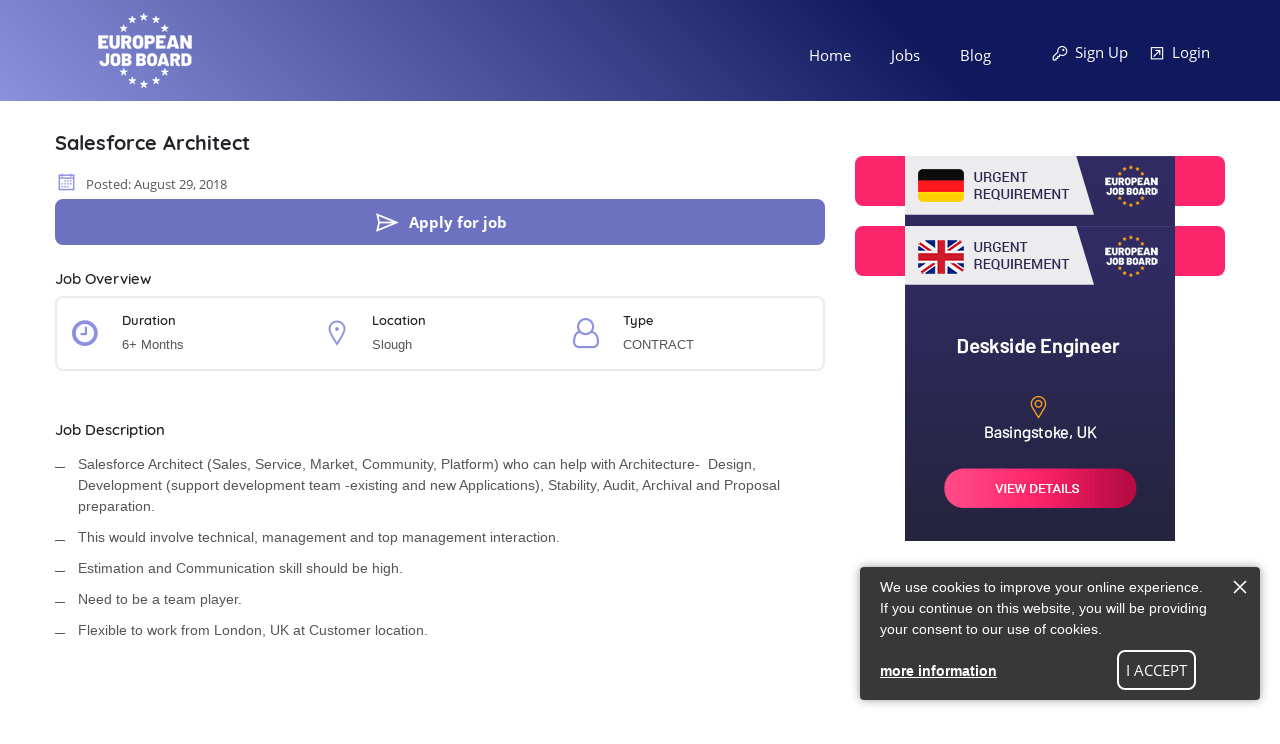

--- FILE ---
content_type: text/html; charset=UTF-8
request_url: https://www.europeanjobboard.com/job/salesforce-architect-180605/
body_size: 33830
content:
<!doctype html>
<!--[if IE 7]>
<html class="ie ie7">
   <![endif]-->
   <!--[if lt IE 8]>
   <html class="ie">
      <![endif]-->
      <html xmlns="http://www.w3.org/1999/xhtml" lang="en">
         <head>
            <!-- <meta charset="utf-8" /> -->
            <meta http-equiv="Content-Type" content="text/html; charset=utf-8" />
            <meta name="Copyright" content="Copyright 2018. All Rights Reserved."/>
            
<title>Salesforce Architect</title>   
            <meta property="og:url" content="https://www.europeanjobboard.com//job/salesforce-architect-180605/" />
				<meta property="og:type" content="article" />
				<meta property="og:title" content="Salesforce Architect" />
				<meta property="og:description" content="Salesforce Architect (Sales, Service, Market, Comm" />
				<meta property="og:image" content="https://www.europeanjobboard.com/images/resource/logo10.png" />         
            <!-- mobile settings -->
            <!-- PWA Meta Tags -->
            <meta name="mobile-web-app-capable" content="yes">
            <meta name="apple-mobile-web-app-capable" content="yes" />
            <meta name="apple-mobile-web-app-status-bar-style" content="black-translucent" />
            <link rel="manifest" href="/manifest.json">
            <meta name="msapplication-TileColor" content="#0b1b46">
            <meta name="msapplication-TileImage" content="/images/favicons/ms-icon-144x144.png">
            <meta name="theme-color" content="#0b1b46">
            <!-- PWA Meta Tags -->
            <meta name="viewport" content="width=device-width, maximum-scale=1, initial-scale=1, user-scalable=0" />
            <link rel="shortcut icon" href="https://www.europeanjobboard.com/images/favicon.png" type="image/x-icon" />
            <link rel="stylesheet" type="text/css" href="https://www.europeanjobboard.com/css/bootstrap-grid.css" />
            <link rel="stylesheet" href="https://www.europeanjobboard.com/css/icons.css">
            <link rel="stylesheet" href="https://www.europeanjobboard.com/css/animate.min.css"> 
            <link rel="stylesheet" href="https://www.europeanjobboard.com/css/style.css" />
            <link rel="stylesheet" href="https://www.europeanjobboard.com/css/responsive.css" />
            <link rel="stylesheet" href="https://www.europeanjobboard.com/css/chosen.css" />
            <link rel="stylesheet" href="https://www.europeanjobboard.com/css/colors/colors.css" />
            <link rel="stylesheet" href="https://www.europeanjobboard.com/css/bootstrap.css" />
            <link href="https://www.europeanjobboard.com/inc/css/jquery.mCustomScrollbar.css" rel="stylesheet" type="text/css" />
            <link rel="stylesheet" href="https://stackpath.bootstrapcdn.com/font-awesome/4.7.0/css/font-awesome.min.css" />
            <link rel="stylesheet" href="https://www.europeanjobboard.com/css/jquery-ui.min.css">
            <script src="https://www.europeanjobboard.com/config.js.php"></script>
            <script src="https://www.europeanjobboard.com/inc/js/jquery.min.js"></script>
            <style>
            div.mxpaging .first,div.mxpaging .last,div.mxpaging .next,div.mxpaging .no-first,div.mxpaging .no-last,div.mxpaging .no-next,div.mxpaging .no-prev,div.mxpaging .prev,div.mxpaging input#showRec{display:none}
            </style>
                           <link rel="canonical" href="https://www.europeanjobboard.com/job/salesforce-architect-180605/"/>
            <!-- Google Tag Manager -->
            <script>
               (function(w,d,s,l,i){w[l]=w[l]||[];w[l].push({'gtm.start':
               new Date().getTime(),event:'gtm.js'});var f=d.getElementsByTagName(s)[0],
               j=d.createElement(s),dl=l!='dataLayer'?'&l='+l:'';j.async=true;j.src=
               'https://www.googletagmanager.com/gtm.js?id='+i+dl;f.parentNode.insertBefore(j,f);
               })(window,document,'script','dataLayer','GTM-NDMCW2X');
            </script>
            <!-- End Google Tag Manager -->
         </head>
         <body>
            <!-- Google Tag Manager (noscript) -->
            <noscript><iframe src="https://www.googletagmanager.com/ns.html?id=GTM-NDMCW2X"
            height="0" width="0" style="display:none;visibility:hidden"></iframe></noscript>
            <!-- End Google Tag Manager (noscript) -->
            <!-- Google Translator -->
                        <script type="text/javascript">
                function googleTranslateElementInit() {
                    new google.translate.TranslateElement({ pageLanguage: 'en', layout: google.translate.TranslateElement.InlineLayout.SIMPLE, autoDisplay: false }, 'google_translate_element');
                }
            </script>
            <script src="https://translate.google.com/translate_a/element.js?cb=googleTranslateElementInit" type="text/javascript"></script>
                <script>
                function translateLanguage(lang) {
        
                    var $frame = $('.goog-te-menu-frame:first');
                    if (!$frame.size()) {
                        return false;
                    }
                    $frame.contents().find('.goog-te-menu2-item span.text:contains(' + lang + ')').get(0).click();
                    return false;
                }
              window.onload = function() { setTimeout(function(){ translateLanguage("English"); }, 500);};
            </script>
            <!-- Google Translator -->
            <div class="page-loading">
               <img src="https://www.europeanjobboard.com/images/loader.gif" alt=""/>
            </div>
            <div class="theme-layout" id="scrollup">
            <div class="responsive-header">
               <div class="responsive-menubar">
                  <div class="res-logo"><a href="https://www.europeanjobboard.com" title=""><img src="https://www.europeanjobboard.com/images/resource/logo.png" alt="logo" /></a></div>
                  <div class="menu-resaction">
                     <div class="res-openmenu">
                        <img src="https://www.europeanjobboard.com/images/icon.png" alt="icon" /> Menu
                     </div>
                     <div class="res-closemenu">
                        <img src="https://www.europeanjobboard.com/images/icon2.png" alt="icon" /> Close
                     </div>
                  </div>
               </div>
               <div class="responsive-opensec">
                  <div class="btn-extars">
                                          <ul class="account-btns">
                        <li class="signup-popup"><a title="" href="https://www.europeanjobboard.com/register/"><i class="la la-key"></i> Sign Up</a></li>
                        <li class="signin-popup"><a title="" href="https://www.europeanjobboard.com/login/"><i class="la la-external-link-square"></i> Login</a></li>
                        <li><div id="google_translate_element"></div></li>
                     </ul>
                                       </div>
                  <div class="responsivemenu">
                     <ul>
                        <li class="">
                           <a href="https://www.europeanjobboard.com" title="">Home</a>
                        </li>
                        <li class="">
                           <a href="https://www.europeanjobboard.com/job/" title="">Jobs</a>
                        </li>
                        <li class="">
                           <a href="https://www.europeanjobboard.com/blog/" title="">Blog</a>
                        </li>
                     </ul>
                  </div>
               </div>
            </div>
            <header class="stick-top forsticky">
               <div class="menu-sec">
                  <div class="container">
                     <div class="logo">
                        <a href="https://www.europeanjobboard.com" title=""><img class="hidesticky" src="https://www.europeanjobboard.com/images/resource/logo.png" alt="" /><img class="showsticky" src="https://www.europeanjobboard.com/images/resource/logo10.png" alt="" /></a>
                     </div>
                     <!-- Logo -->
                     <div class="btn-extars">
                                                <ul class="account-btns">
                           <li class="signup-popup"><a title="" href="https://www.europeanjobboard.com/register/"><i class="la la-key"></i> Sign Up</a></li>
                           <li class="signin-popup"><a title="" href="https://www.europeanjobboard.com/login/"><i class="la la-external-link-square"></i> Login</a></li>
                        </ul>
                                             </div>
                     <!-- Btn Extras -->
                     <nav>
                        <ul>
                           <li class="">
                              <a href="https://www.europeanjobboard.com" title="">Home</a>
                           </li>
                           <li class="">
                              <a href="https://www.europeanjobboard.com/job/" title="">Jobs</a>
                           </li>
                           <li class="">
                              <a href="https://www.europeanjobboard.com/blog/" title="">Blog</a>
                           </li>
                        </ul>
                     </nav>
                     <!-- Menus -->
                  </div>
               </div>
            </header>
<link rel="stylesheet" href="https://www.europeanjobboard.com/mod/job/inc/css/sharetastic.css"/>
<link rel="stylesheet" type="text/css" href="https://www.europeanjobboard.com/mod/job/inc/css/custom.css">
<script src="https://ajax.googleapis.com/ajax/libs/jquery/2.2.0/jquery.min.js"></script>
<script src="https://www.europeanjobboard.com/mod/job/inc/js/sharetastic.js"></script>
<script type="text/javascript" src="https://www.europeanjobboard.com/mod/job/inc/js/job.inc.js"></script>
<script type="text/javascript">
  $('header').addClass("gradient");
</script>
<style type="text/css">
  .job-title2 > h1 {float: left;font-size: 20px;font-weight: bold; margin: 0; margin-right: 0px; margin-right: 0px;margin-right: 20px;
}
</style>
<section class="overlape">
   <div class="block no-padding">
      <!-- <div data-velocity="-.1" style="background: url(https://www.europeanjobboard.com/images/job-center1.jpg)  scroll 50% 422.28px transparent; background-size: none;" class="parallax scrolly-invisible no-parallax"></div>
       -->
       <!-- <div data-velocity="-.1" style="background: url(https://www.europeanjobboard.com/images/job-center1.jpg);" class="parallax scrolly-invisible no-parallax"></div> -->
      <!-- PARALLAX BACKGROUND IMAGE -->
      <!-- <div class="container fluid">
         <div class="row">
            <div class="col-lg-12">
               <div class="inner-header">
                  <h3>Salesforce Architect</h3>
               </div>
            </div>
         </div>
      </div> -->
   </div>
</section>
<section>
   <div class="block">
      <div class="container">
         <div class="row">
            <div class="col-lg-8 column">
               <div class="job-single-sec">
                  <div class="job-single-head2">
                     <div class="job-title2">
                        <h1>Salesforce Architect</h1>
                        <!-- <span class="job-is ft">Full time</span><i class="la la-heart-o"></i> -->
                     </div>
                     <ul class="tags-jobs">
                         <li><i class="la la-calendar-o"></i> Posted: August 29, 2018</li>
                     </ul>
                     
                  </div>
                                    <div class="apply-jobs-btn">
                    <div class="apply-job">
                      <a class="apply-thisjob apply-thisjob-mod" href="javascript:void(0);" title=""><i class="la la-paper-plane"></i>Apply for job</a>
                    </div>
                  </div>
                                    <!-- Job Head -->
                  <div class="job-overview">
                  <h3>Job Overview</h3>
                  <ul>
                                            <li>
                          <i class="la fa fa-clock-o"></i>
                          <h3>Duration</h3>
                          <span>6+ months</span>
                       </li>
                                        <li><i class="la la-map-marker"></i><h3>Location</h3><span> Slough</span></li>
                    <li><i class="fa fa-user-o"></i><h3>Type</h3><span>CONTRACT</span></li>
                  </ul>
               </div>

                <div class="job-details">
                   <h3>Job Description</h3>
                  <ul>
 <li>
 Salesforce Architect (Sales, Service, Market, Community, Platform) who can help with Architecture-&nbsp; Design, Development (support development team -existing and new Applications), Stability, Audit, Archival and Proposal preparation.</li>
 <li>
 This would involve technical, management and top management interaction.</li>
 <li>
 Estimation and Communication skill should be high.</li>
 <li>
 Need to be a team player.</li>
 <li>
 Flexible to work from London, UK at Customer location.<br />
 &nbsp;</li>
</ul>                </div>
                <!-- <div class="social-apply-jobs">
                  <ul>
                  <div class="apply-jobs-btn">
                    <div class="apply-job">
                      <a class="apply-thisjob" href="javascript:void(0);" title=""><i class="la la-paper-plane"></i>Apply for job</a>
                    </div>
                  </div>
                </ul>
                  <div class="sharetastic share-bar"></div>
                </div> -->
                <div class="extra-job-info">
                                     <div class="apply-jobs-btn">
                      <div class="apply-job">
                        <a class="apply-thisjob apply-thisjob-mod" href="javascript:void(0);" title=""><i class="la la-paper-plane"></i>Apply for job</a>
                      </div>
                    </div>
                                        <div class="sharetastic share-bar"></div>
                </div>
                <div class="recent-jobs">
                   <h3>Recent Jobs</h3>
                   <div class="job-list-modern">
                      <div class="job-listings-sec no-border">
                        <a href="https://www.europeanjobboard.com/job/underbody-structure-engineer-180945/ " title="Underbody Structure Engineer"><div class="job-listing">
	                        <div class="job-title-sec">
                            <div class="c-logo"> <img src="https://www.europeanjobboard.com/uploads/country_master/71_51_crop/uk.png" alt="Underbody Structure Engineer" /> </div>
                              <h3>Underbody Structure Engineer </h3> 
                            <span class="job-lctn">fulltime</span>                          
                           </div>
                           <span class="job-lctn"><i class="la la-map-marker"></i>Slough</span>
                           <span class="job-is ">View Description</span>
                        </div></a><a href="https://www.europeanjobboard.com/job/upper-structure-engineer-180944/ " title="Upper Structure Engineer"><div class="job-listing">
	                        <div class="job-title-sec">
                            <div class="c-logo"> <img src="https://www.europeanjobboard.com/uploads/country_master/71_51_crop/uk.png" alt="Upper Structure Engineer" /> </div>
                              <h3>Upper Structure Engineer </h3> 
                            <span class="job-lctn">fulltime</span>                          
                           </div>
                           <span class="job-lctn"><i class="la la-map-marker"></i>Slough</span>
                           <span class="job-is ">View Description</span>
                        </div></a><a href="https://www.europeanjobboard.com/job/exterior-consultant-180943/ " title="Exterior Consultant"><div class="job-listing">
	                        <div class="job-title-sec">
                            <div class="c-logo"> <img src="https://www.europeanjobboard.com/uploads/country_master/71_51_crop/uk.png" alt="Exterior Consultant" /> </div>
                              <h3>Exterior Consultant </h3> 
                            <span class="job-lctn">fulltime</span>                          
                           </div>
                           <span class="job-lctn"><i class="la la-map-marker"></i>Slough</span>
                           <span class="job-is ">View Description</span>
                        </div></a>                                              </div>
                   </div>
                </div>
               </div>
            </div>
            <div class="col-lg-4 column">
               <!-- <a class="apply-thisjob urgent-jobs" href="javascript:void(0);" title="">Hot Jobs</a> -->
                <div class="job-overview hot-jobs">
					<a href="http://www.europeanjobboard.com/job/deskside-engineer-180783/">
	                <div class="hot-job1 featured-jobs">
	                  <img src="https://www.europeanjobboard.com/uploads/featured_job_adds/tq-180783.gif">
	                </div>
	               </a>
	              <a href="http://www.europeanjobboard.com/job/deskside-engineer-180785/">
	                <div class="hot-job2 featured-jobs">
	                  <img src="https://www.europeanjobboard.com/uploads/featured_job_adds/tq-180785.gif">
	                </div>
	              </a>
	            </div> 
            </div>
         </div>
      </div>
   </div>
</section>
<!-- LOGIN POPUP -->
  <div class="account-popup-area apply-thisjob-box">
     <div class="account-popup">
        <span class="close-popup"><i class="la la-close"></i></span>
        <h3>Apply Job</h3>
       <!--  <div class="select-user">
           <span>Candidate</span>
           <span>Employer</span>
        </div> -->
       <form method="post" id="apply-thisjob"  enctype="multipart/form-data">
           <div class="cfield">
             <input type="text" name="name" id="name" title="name"  placeholder="Enter your Name *" value="" />
              <i class="la la-user"></i>
           </div>
           <div id="nameerr"></div>
           <div class="cfield">
             <input type="text" name="email" id="email" title="email"  placeholder="Email Address*" value="" >
              <i class="la la-envelope-o"></i>
           </div>
           <div id="emailerr"></div>
           <div class="cfield">
              <input type="text" name="mobileNo" id="mobileNo" title="mobileNo"  placeholder="Phone Number" value="">
              <i class="la la-phone"></i>
           </div>
           <div id="mobileNoerr"></div>
           <div class="cfield">
               <input type="hidden" name="jobID" id="jobID"  value="270">
                 <input type="file" name="resume" id="resume"  title="resume" placeholder="Resume" style="display: block;">
              <i class="la la-file"></i>
           </div>
           <div class="cfield">
              <textarea name="message" id="message"  title="message" placeholder="Message" style="background: none;font-size:13px;"></textarea>
              <i class="fa fa-commenting" aria-hidden="true"></i>
           </div>
           <div id="messageerr"></div>
            <span>
                    <p class="accept-terms">
                       <input type="checkbox" name="terms-condition" id="terms-condition">
                       <label for="terms-condition"><a href="https://www.europeanjobboard.com/terms-conditions/" title="">I accept T & C</a>
                          <a href="https://www.europeanjobboard.com/privacy-policy/" title="">,Privacy Policy</a>
                       </label>
                    </p>
                 <div id="terms-conditionerr"></div>
                 </span>               
           <button class="submit" type="button" id="submitData">Apply</button>
           <input type="hidden" name="userID" id="userID" value="">
           <input type="hidden" name="xAction" id="jobAction" value="applyJob">
        </form>
     </div>
  </div>
<!-- SIGNUP POPUP -->
<script>
   $('.sharetastic').sharetastic();
</script>
<script type="application/ld+json">
  {
    "@context": "http://schema.org/",
    "@type": "JobPosting",
    "hiringOrganization": {
        "@type": "Organization",
        "name": "European Job Board",
        "sameAs": "https://www.europeanjobboard.com",
        "logo": "https://www.europeanjobboard.com/images/resource/new_logo_1.png"
    },
    "datePosted": "29-08-2018",
    "jobLocation": {
        "@type": "Place",
        "address": {
            "@type": "PostalAddress",
            "addressCountry": "United Kingdom",
            "addressRegion": "Europe",
            "addressLocality": "Slough,United Kingdom"
        }
    },
    "skills": null,
    "title": "Salesforce Architect",
    "employmentType": "contract",
    "description": "Salesforce Architect (Sales, Service, Market, Community, Platform) who can help with Architecture-&nbsp; Design, Development (support development team -existing and new Applications), Stability, Audit, Archival and Proposal preparation. This would involve technical, management and top management interaction. Estimation and Communication skill should be high. Need to be a team player. Flexible to work from London, UK at Customer location. &nbsp;"
}</script><script type="application/ld+json">{
    "@context": "http://schema.org/",
    "@type": "Organization",
    "name": "European Job Board",
    "description": "Europeanjobboard:Europe's Leading Job Portal",
    "logo": "https://www.europeanjobboard.com/images/resource/new_logo_1.png",
    "url": "https://www.europeanjobboard.com",
    "email": "europeanjobboard@gmail.com",
    "sameAs": [
        "https://www.facebook.com/eujobboard/",
        "https://www.linkedin.com/company/eujobboard/",
        "https://www.instagram.com/eujobboard/"
    ]
}</script>
<footer>
   <div class="block footer-block">
      <div class="container">
         <div class="row">
            <div class="col-lg-5 column"></div>
            <div class="col-lg-7 column margin-0">
               <div class="widget">
                  <div class="download_widget">
                     <a href="https://www.europeanjobboard.com" title="logo" class="logo-img"><img src="https://www.europeanjobboard.com/images/resource/logo.png" alt="logo" /></a>
                  </div>
               </div>
            </div>
            <div class="col-lg-3 column margin-0"></div>
            <div class="col-lg-7 column margin-0" style="margin-left: -15px;">
               <div class="widget">
                  <div class="download_widget margin-0">
                     <a href="https://www.linkedin.com/company/eujobboard/" target="_blank"><img src="https://www.europeanjobboard.com/images/resource/linkedin.png" alt="linkedin" /></a>
                     <a href="https://www.facebook.com/eujobboard/" target="_blank"><img src="https://www.europeanjobboard.com/images/resource/fb.png" alt="facebook" /></a>
                     <a href="https://www.instagram.com/eujobboard/" target="_blank"><img src="https://www.europeanjobboard.com/images/resource/insta.png" alt="insta" /></a>
                  </div>
               </div>
            </div>
            <div class="col-lg-3 column margin-0"></div>
                        <div class="col-lg-7 column">
               <div class="link_widgets">
                  <div class="row">      
                     <a href="https://www.europeanjobboard.com/about-us/" title="">About US</a>
                     <a href="https://www.europeanjobboard.com/privacy-policy/" title="">Privacy Policy</a>
                     <a href="https://www.europeanjobboard.com/terms-conditions/" title="">Terms & Conditions</a>
                     <a href="javascript:void(0)" class="sitemap-popup" title="">Site Map</a>
                  </div>
               </div>
            </div>
         </div>
      </div>
   </div>
   <div class="bottom-line">
      <span>© 2026 All Rights Reserved @ TESTQ Technologies  LTD.</span>
      <a href="#scrollup" class="scrollup" title=""><i class="la la-arrow-up"></i></a>
   </div>
</footer>
</div>
 <div class="account-popup-area  sitemap-popup-box">
         <div class="account-popup">
            <span class="close-popup"><i class="la la-close"></i></span>
            <h3>Site Map</h3>
            <div class="extra-login">
               <div class="login-social">
                  <a class="fb-login" href="https://www.europeanjobboard.com" title=""><i class="fa fa-home fa-lg" aria-hidden="true"></i>Home</a>
                  <a class="tw-login" href="https://www.europeanjobboard.com/job/" title=""><i class="fa fa-search fa-lg" aria-hidden="true"></i>Jobs</a>
                  <a class="fb-login" href="https://www.europeanjobboard.com/blog/" title=""><i class="fa fa-edit fa-lg" aria-hidden="true"></i>Blog</a><br>
                  
               </div>
               <div class="login-social">
               <a class="tw-login" href="https://www.europeanjobboard.com/about-us/" title=""><i class="fa fa-user-o fa-lg" aria-hidden="true"></i>About</a>
               <a class="fb-login" href="https://www.europeanjobboard.com/terms-conditions/" title=""><i class="fa fa-file-text-o fa-lg" aria-hidden="true"></i>T&C</a>
               <a class="tw-login" href="https://www.europeanjobboard.com/privacy-policy/" title=""><i class="fa fa-pencil fa-lg" aria-hidden="true"></i>Privacy</a>
                  </div>
            </div>
         </div>
      </div>
<script src="https://www.europeanjobboard.com/core/js/common.inc.min.js"></script>
<script src="https://www.europeanjobboard.com/inc/js/modernizr.js"></script>
<script src="https://www.europeanjobboard.com/inc/js/bootstrap.min.js"></script>
<script src="https://www.europeanjobboard.com/inc/js/wow.min.js"></script>
<script src="https://www.europeanjobboard.com/inc/js/slick.min.js" ></script>
<script src="https://www.europeanjobboard.com/inc/js/parallax.js"></script>
<script src="https://www.europeanjobboard.com/inc/js/select-chosen.js"></script>
<script src="https://www.europeanjobboard.com/inc/js/counter.js"></script>
<script src="https://www.europeanjobboard.com/inc/js/validate.js"></script>
<script src="https://www.europeanjobboard.com/core/js/validate.inc.min.js"></script>
<script src="https://www.europeanjobboard.com/inc/js/site.inc.js"></script>
<script src="https://www.europeanjobboard.com/config.js.php"></script>
<script src="https://www.europeanjobboard.com/core/js/mxdialog.inc.min.js"></script>
<script src="https://www.europeanjobboard.com/inc/js/jquery.mCustomScrollbar.concat.min.js" ></script>
<script src="https://www.europeanjobboard.com/inc/js/jquery-ui.js"></script>
<script src="https://www.europeanjobboard.com/service-worker.js"></script>
<!-- myCookie -->
<div class="myCookie myCookie-grey cookieConsentContainer" style="background: rgb(35, 35, 35,0.9); font-size: 14px; color:#FFF; bottom: 20px; right: 20px; border-radius: 4px; display:none;" id="cookieConsentContainer"><span class="myCookie-text">We use cookies to improve your online experience. If you continue on this website, you will be providing your consent to our use of cookies. 
<a href="https://www.europeanjobboard.com/privacy-policy/" target="_blank " class="myCookie-more-button" style="font-weight:bold;">more information</a>
<span>
<a class="buttonCookie" onClick="tq_cookieDismiss();" style="padding: 7px 7px;">I ACCEPT</a></span>
</span><a class="myCookie-close" id="myCookie-close" href="javascript:void(0)" onClick="tq_cookieDismisstmp();"><svg height="64" version="1.1" width="64" xmlns="http://www.w3.org/2000/svg" viewBox="0 0 64 64"><desc>TQCONSENT</desc><defs></defs><g><path fill="none" stroke="#fff" stroke-width="5" d="m 32,4.962098 0,53.893986" transform="matrix(0.7071,0.7071,-0.7071,0.7071,32,-13.2548)" style="stroke: rgb(255, 255, 255);"></path><path fill="none" stroke="#fff" stroke-width="5" d="m 5.1127494,31.909091 53.8342436,0" transform="matrix(0.7071,0.7071,-0.7071,0.7071,32,-13.2548)" style="stroke: rgb(255, 255, 255);"></path></g></svg></a></div>
<style type="text/css">
    .myCookie,.myCookie a{line-height:1.5}.myCookie-grey,.myCookie-white,.myCookie-whitegreen,.myCookie-whitepurple,.myCookie-whitered{box-shadow:0 0 10px rgba(0,0,0,.4)}.myCookie-whitegreen a.myCookie-button:hover,.myCookie-whitepurple a.myCookie-button:hover{opacity:.9}body{margin:0}.myCookie,.myCookie *{box-sizing:border-box}.myCookie{width:400px;font-size:14px;position:fixed;background:#232323;color:#FFF;padding:10px 50px 10px 20px;border-radius:4px;font-family:'Source Sans Pro',arial,helvetica,sans-serif;z-index:10000}.myCookie a.myCookie-button{text-decoration:none;background:#000;color:#FFF;display:inline-block;padding:6px 10px;font-weight:700;border-radius:4px}.myCookie-more-button{display:inline-block;text-decoration:underline}.myCookie-more-button:hover{text-decoration:none}.myCookie-close{transition:all .5s;position:absolute;top:20px;right:20px;width:32px;height:32px}.myCookie-close:hover{transform:rotate(90deg)}.myCookie-close svg{max-width:100%;max-height:100%}.myCookie-bc,.myCookie-tc{text-align:center;width:600px;margin-left:-300px;left:50%}.myCookie-b,.myCookie-t{width:100%;text-align:center}.myCookie-b a.myCookie-button,.myCookie-bc a.myCookie-button,.myCookie-t a.myCookie-button,.myCookie-tc a.myCookie-button{margin-left:15px}.myCookie-responsive-bottom,.myCookie-responsive-top{left:0!important;right:0!important;margin-left:0;border-radius:0!important}.myCookie-responsive-bottom{bottom:0!important;top:initial!important}.myCookie-responsive-top{top:0!important;bottom:initial!important}.myCookie-grey .myCookie-close{top:10px;right:10px;width:20px;height:20px}.myCookie-red{border:2px solid #C33;padding:15px}.myCookie-whitegreen:after,.myCookie-whitepurple:after,.myCookie-whitered:after{position:absolute;top:0;right:10px;height:0;border-style:solid;border-width:13px 6px 6px;content:''}.myCookie-red a.myCookie-button{margin-top:10px}.myCookie-blue{padding:15px 50px}.myCookie-purple{width:240px;padding:15px}.myCookie-purple a.myCookie-button{display:block;text-align:center;margin-top:14px}.myCookie-whitered{width:240px;padding:15px}.myCookie-whitered:after{width:0;border-color:#FF565D #FF565D transparent}.myCookie-whitered img:first-child{float:left;margin-right:10px}.myCookie-whitered h1{margin:0 0 10px;font-weight:400;font-size:20px}.myCookie-whitered h1:after{clear:both;content:'';display:block}.myCookie-whitered p{margin:0}.myCookie-whitered a.myCookie-button{display:block;text-align:center;margin-top:14px;transition:.2s linear}.myCookie-whitered a.myCookie-button:hover{background:#EEE!important}.myCookie-whitegreen{width:240px;padding:15px}.myCookie-whitegreen:after{width:0;border-color:#39C19B #39C19B transparent}.myCookie-whitegreen img:first-child{float:left;margin-right:10px}.myCookie-whitegreen h1{margin:0 0 10px;font-weight:400;font-size:20px}.myCookie-whitegreen h1:after{clear:both;content:'';display:block}.myCookie-whitegreen p{margin:0}.myCookie-whitegreen a.myCookie-button{display:block;text-align:center;margin-top:14px;transition:.2s linear}.myCookie-whitepurple{width:240px;padding:15px}.myCookie-whitepurple:after{width:0;border-color:#7F6FFF #7F6FFF transparent}.myCookie-whitepurple img:first-child{float:left;margin-right:10px}.myCookie-whitepurple h1{margin:0 0 10px;font-weight:400;font-size:20px}.myCookie-whitepurple h1:after{clear:both;content:'';display:block}.myCookie-whitepurple p{margin:0}.myCookie-whitepurple a.myCookie-button{display:block;text-align:center;margin-top:14px;transition:.2s linear;border:2px solid #7F6FFF}.myCookie-black2 img{max-width:26px;margin-right:15px}@media (max-width:767px){.myCookie{width:90%}}.buttonCookie {float: none;display: inline-block;border: 2px solid;-webkit-border-radius: 8px;-moz-border-radius: 8px;-ms-border-radius: 8px;-o-border-radius: 8px;border-radius: 8px;padding: 13px 30px;font-family: Open Sans;font-size: 15px;margin-top: 10px;margin-left: 35%;color: #ffffff;}.buttonCookie:hover {border-color: #FFF;background: #FFF;color: #fb236a;}
</style>
<script>
function tq_FadeIn(e,t){var o=document.getElementById(e);o.style.opacity=0,o.style.display=t||"block",function e(){var t=parseFloat(o.style.opacity);(t+=.02)>1||(o.style.opacity=t,requestAnimationFrame(e))}()}function tq_FadeOut(e){var t=document.getElementById(e);t.style.opacity=1,function e(){(t.style.opacity-=.02)<0?t.style.display="none":requestAnimationFrame(e)}()}function setCookie(e,t,o){var n="";if(o){var i=new Date;i.setTime(i.getTime()+24*o*60*60*1e3),n="; expires="+i.toUTCString()}document.cookie=e+"="+(t||"")+n+"; path=/"}function getCookie(e){for(var t=e+"=",o=document.cookie.split(";"),n=0;n<o.length;n++){for(var i=o[n];" "==i.charAt(0);)i=i.substring(1,i.length);if(0==i.indexOf(t))return i.substring(t.length,i.length)}return null}function eraseCookie(e){document.cookie=e+"=; Max-Age=-99999999;"}function cookieConsent(){getCookie("EJB_cookie_consent")||tq_FadeIn("cookieConsentContainer")}function tq_cookieDismiss(){setCookie("EJB_cookie_consent","1",30),tq_FadeOut("cookieConsentContainer")}function tq_cookieDismisstmp(){tq_FadeOut("cookieConsentContainer")}window.onload=function(){setTimeout(function(){cookieConsent()},1e3)};
</script>
<!-- myCookie -->
</body>
</html>

--- FILE ---
content_type: text/css
request_url: https://www.europeanjobboard.com/css/style.css
body_size: 27013
content:
@import url(font-face.css);body,html{overflow-x:hidden}.pagination ul,.post-metas,ul{list-style:none}.slick-slider,.ss-grabbed{-ms-user-select:none;-moz-user-select:none}.slick-list,.theme-layout,html.no-scoll{overflow:hidden}.inner-header::before,.main-slider-sec::before,.mportolio>a,header.gradient{filter:progid:DXImageTransform.Microsoft.gradient( startColorstr='#8b91dd', endColorstr='#10195d', GradientType=1 )}a,abbr,acronym,address,applet,article,aside,audio,b,big,blockquote,body,canvas,caption,center,cite,code,dd,del,details,dfn,div,dl,dt,em,embed,fieldset,figcaption,figure,footer,form,h1,h2,h3,h4,h5,h6,header,hgroup,html,i,iframe,img,ins,kbd,label,legend,li,mark,menu,nav,object,ol,output,p,pre,q,ruby,s,samp,section,small,span,strike,strong,sub,summary,sup,table,tbody,td,tfoot,th,thead,time,tr,tt,u,ul,var,video{margin:0;padding:0;border:0;font:inherit;vertical-align:baseline}article,aside,details,figcaption,figure,footer,header,hgroup,menu,nav,section{display:block}body{line-height:1.2;color:#555;letter-spacing:0;font-family:'Open Sans',sans-serif;position:relative}blockquote,q{quotes:none}blockquote:after,blockquote:before,q:after,q:before{content:'';content:none}table{border-collapse:collapse;border-spacing:0}a,button,input[type=submit],input[type=button]{cursor:pointer}*{outline:0!important}.slick-list:focus,:focus,a:focus,a:hover,input:focus,input:hover{outline:0}h1,h2,h3,h4,h5,h6{margin-bottom:20px;font-family:Quicksand,serif!important}h1{font-size:36px}h2{font-size:32px}h3{font-size:28px}h4{font-size:24px}h5{font-size:20px}h6,p{font-size:16px}p{color:#666;margin-bottom:30px;line-height:29px}a,a:focus,a:hover{color:inherit}a:focus,a:hover{text-decoration:none}header{z-index:3;position:relative}.block,.theme-layout.boxed{z-index:1;position:relative}.theme-layout{float:left;position:relative;width:100%}.theme-layout.boxed{background:#FFF;float:none;margin:0 auto;overflow:hidden;width:1300px;-webkit-box-shadow:0 0 6px #747474;-moz-box-shadow:0 0 6px #747474;-ms-box-shadow:0 0 6px #747474;-o-box-shadow:0 0 6px #747474;box-shadow:0 0 6px #747474}.block{float:left;padding:30px 0;width:100%}section{float:left;position:relative;width:100%}.fixed-bg,.layer:before,.parallax{height:100%;position:absolute;top:0;width:100%;left:0}.double-gap-top{padding-top:120px}.double-gap-bottom{padding-bottom:120px}.less-top{padding-top:30px}.less-bottom{padding-bottom:30px}.medium-top{padding-bottom:100px;padding-top:100px}.medium-bottom{padding-bottom:70px}.block .container,.container,.row.no-gape>div{padding:0}.row.no-gape{margin:0}.container.fluid{max-width:100%;width:100%}.block.remove-top{padding-top:0}.block.no-padding{padding-top:0;padding-bottom:0}.block.dark{background:#111}.gray{background:#f4f5fa}.fixed-bg,.parallax{background-size:cover!important}.block.remove-bottom{padding-bottom:0}.fixed-bg,.parallax{margin:0;z-index:-1}.layer.color::before{opacity:.8}.fixed-bg{background-attachment:fixed!important}.theme-layout.boxed-padding{padding-left:292px}.parallax.no-parallax{background-attachment:scroll!important;background-position:inherit!important}.layer:before{content:"";opacity:.95;z-index:0}.whitish:before{background-color:#fff;opacity:.9}.blackish:before{background-color:#000;opacity:.7}ul{margin:0 0 30px;padding:0}ul li{color:#1e1e1e;margin-bottom:15px;position:relative}iframe{width:100%;border:0}i{font-style:italic}{/*! float:left; *//*! height:auto */}:-webkit-input-placeholder{opacity:1}:-moz-placeholder{opacity:1}:-ms-input-placeholder{opacity:1}input[type=text],input[type=password],input[type=email],textarea{background:#e4e4e4;border:none;float:left;font-size:12px;font-weight:400;margin-bottom:20px;padding:19px 28px;width:100%}textarea{max-width:100%;min-height:200px;padding:19px 28px}strong{font-weight:800}button{float:right;font-size:18px;padding:8px 30px;color:#FFF;-webkit-border-radius:4px;-moz-border-radius:4px;-ms-border-radius:4px;-o-border-radius:4px;border-radius:4px;background:#000;border:0;letter-spacing:1px}.slick-dotted .slick-dots{float:left;margin:20px 0 0;text-align:center;width:100%}.slick-dots li{width:14px;height:14px;background:0 0;border:2px solid #fff;-webkit-border-radius:50%;-moz-border-radius:50%;-ms-border-radius:50%;-o-border-radius:50%;border-radius:50%;margin:20px 7px 0;float:none;display:inline-block}.slick-dots li button{width:6px;height:6px;background:#fff;-webkit-border-radius:50%;-moz-border-radius:50%;-ms-border-radius:50%;-o-border-radius:50%;border-radius:50%;margin-top:2px;margin-right:2px;opacity:0;padding:0;color:transparent}.slick-dots li.slick-active button{opacity:1;background:#fff}.slick-next,.slick-prev{background:0 0;border:none;color:transparent;cursor:pointer;display:block;font-size:0;height:40px;line-height:0;outline:0;padding:0;position:absolute;top:50%;width:100px;margin:0 40px;z-index:11;text-align:center}.slick-next:focus:before,.slick-next:hover:before,.slick-prev:focus:before,.slick-prev:hover:before{opacity:1}.slick-next.slick-disabled:before,.slick-prev.slick-disabled:before{opacity:.25}.slick-next::before,.slick-prev::before{color:#fff;font-family:lineawesome;font-size:30px;left:0;line-height:1;opacity:.75;position:absolute;top:9px;width:100%}.slick-list,.slick-slider,.slick-track{position:relative;display:block}.slick-prev{left:-25px}[dir=rtl] .slick-prev{right:-25px;left:auto}.slick-prev::before{content:"\f120"}[dir=rtl] .slick-prev:before{content:'\f120’'}.slick-next{right:-25px}[dir=rtl] .slick-next{right:auto;left:-25px}.slick-next:before,[dir=rtl] .slick-next:before{content:'\f121'}.slick-slider{-moz-box-sizing:border-box;box-sizing:border-box;-webkit-user-select:none;user-select:none;-webkit-touch-callout:none;-khtml-user-select:none;-ms-touch-action:pan-y;touch-action:pan-y;-webkit-tap-highlight-color:transparent}.slick-list{margin:0;padding:0}.slick-list.dragging{cursor:pointer;cursor:hand}.slick-slider .slick-list,.slick-slider .slick-track{-webkit-transform:translate3d(0,0,0);-moz-transform:translate3d(0,0,0);-ms-transform:translate3d(0,0,0);-o-transform:translate3d(0,0,0);transform:translate3d(0,0,0)}.page-loading>img,header.style5 .logo{-moz-transform:translateX(-50%) translateY(-50%)}.slick-track{top:0;left:0}.slick-track:after,.slick-track:before{display:table;content:''}.slick-track:after{clear:both}.slick-loading .slick-track{visibility:hidden}.slick-slide{display:none;float:left;height:100%;min-height:1px}.slideHome{height:/*700px!*/ 610px! important}[dir=rtl] .slick-slide{float:right}.logo,.logo a,.main-slider-sec,.menu-sec{float:left}.slick-slide img{display:block}.slick-slide.slick-loading img{display:none}.slick-slide.dragging img{pointer-events:none}.slick-initialized .slick-slide{display:block}.slick-loading .slick-slide{visibility:hidden}.slick-vertical .slick-slide{display:block;height:auto;border:1px solid transparent}.slick-arrow.slick-hidden{display:none}.page-loading>span,label{display:inline-block;cursor:pointer}.page-loading{background-color:#fff;content:"";height:100%;left:0;position:fixed;text-align:center;top:0;width:100%;z-index:2147483647}.page-loading>img{left:50%;position:absolute;top:50%;-webkit-transform:translateX(-50%) translateY(-50%);-ms-transform:translateX(-50%) translateY(-50%);-o-transform:translateX(-50%) translateY(-50%);transform:translateX(-50%) translateY(-50%)}.page-loading>span{color:#b3b3b3;font-size:17px;letter-spacing:0;margin-top:30px;text-decoration:underline}input[type=checkbox],input[type=radio]{position:absolute;opacity:0;z-index:-1;margin:0}label{position:relative;padding:0 0 0 2em;margin-right:10px;height:1.5em;line-height:1.5}label::after,label::before{position:absolute;top:0;left:0;display:block;width:20px!important;height:20px!important;-webkit-transition:.25s all ease;-moz-transition:.25s all ease;-ms-transition:.25s all ease;-o-transition:.25s all ease;transition:.25s all ease}label::before{content:" ";border:2px solid #e6e7ef;-webkit-border-radius:3px;-moz-border-radius:3px;-ms-border-radius:3px;-o-border-radius:3px;border-radius:3px}input[type=checkbox]+label::after{content:"\2714";color:#2c3e50;line-height:1.5;text-align:center;border:none!important}.account-btns>li a,.menu-sec nav>ul>li>a,.post-job-btn{font-family:Open Sans;color:#fff}input[type=radio]+label::before{-webkit-border-radius:50%;-moz-border-radius:50%;-ms-border-radius:50%;-o-border-radius:50%;border-radius:50%}input[type=radio]+label::after{content:" ";top:7px;left:7px;width:6px!important;height:6px!important;background:#fff;border:3px solid #fb236a;-webkit-border-radius:50%;-moz-border-radius:50%;-ms-border-radius:50%;-o-border-radius:50%;border-radius:50%}.main-slider-sec::after,.main-slider-sec::before{height:100%;content:""}input[type=checkbox]:checked+label::before,input[type=radio]:checked+label::before{background:#fff;border-color:#e6e7ef}input[type=checkbox]+label::after,input[type=radio]+label::after{-webkit-transform:scale(0);-moz-transform:scale(0);-ms-transform:scale(0);-o-transform:scale(0);transform:scale(0)}input[type=checkbox]:checked+label::after,input[type=radio]:checked+label::after{-webkit-transform:scale(1);-moz-transform:scale(1);-ms-transform:scale(1);-o-transform:scale(1);transform:scale(1)}.main-slider-sec{width:100%;position:relative;z-index:0;margin:0;background:#141f72}.main-slider-sec::after,.main-slider-sec::before,.stick-top{position:absolute;left:0;top:0;width:100%}.main-slider-sec img{float:left;width:100%;opacity:.8}.main-slider-sec::before{z-index:1;background:#8b91dd;background:-moz-linear-gradient(45deg,rgba(139,145,221,1) 0,rgba(16,25,93,1) 71%,rgba(16,25,93,1) 100%);background:-webkit-gradient(linear,left bottom,right top,color-stop(0,rgba(139,145,221,1)),color-stop(71%,rgba(16,25,93,1)),color-stop(100%,rgba(16,25,93,1)));background:-webkit-linear-gradient(45deg,rgba(139,145,221,1) 0,rgba(16,25,93,1) 71%,rgba(16,25,93,1) 100%);background:-o-linear-gradient(45deg,rgba(139,145,221,1) 0,rgba(16,25,93,1) 71%,rgba(16,25,93,1) 100%);background:-ms-linear-gradient(45deg,rgba(139,145,221,1) 0,rgba(16,25,93,1) 71%,rgba(16,25,93,1) 100%);background:linear-gradient(45deg,rgba(139,145,221,1) 0,rgba(16,25,93,1) 71%,rgba(16,25,93,1) 100%);opacity:.8}.main-slider-sec li{margin:0}.main-slider-sec::after{background-image:url(../images/lines.png);z-index:3;opacity:.1}.stick-top{z-index:12}.logo,.menu-sec nav>ul>li{position:relative}.menu-sec{width:100%;margin:10px 0 0}.logo{margin:3px 0}.btn-extars{float:right;margin-top:20px}.post-job-btn{float:left;font-size:15px;padding:10px 27px;-webkit-border-radius:40px;-moz-border-radius:40px;-ms-border-radius:40px;-o-border-radius:40px;border-radius:40px}.post-job-btn i{float:left;margin-right:6px;margin-top:3px;font-size:15px}.account-btns{float:right;margin:3px 0 0 20px;padding:8px 0}.account-btns>li{float:left;margin:0 0 0 20px}.account-btns>li a{font-size:15px;float:left;line-height:22px}.account-btns>li a i{font-size:18px;float:left;line-height:25px;margin-right:6px}.account-btns>li:first-child{margin:0}.menu-sec nav{float:right;margin-right:20px;margin-top:20px}.menu-sec nav>ul,.menu-sec nav>ul>li{margin:0;float:left}.menu-sec nav>ul>li>a{float:left;font-size:15px;position:relative;padding:14px 20px}.menu-sec nav>ul>li.menu-item-has-children>a::before{position:absolute;right:0;width:10px;height:10px;content:"\f110";font-family:lineawesome;font-size:9px;top:50%;margin-top:-4px}.extra-login::before,.job-search-sec,.menu-sec nav>ul>li>ul::before{content:""}.menu-sec nav>ul>li>ul{opacity:0;visibility:hidden;margin:0;position:absolute;top:100%;width:240px;padding-top:0;-webkit-box-shadow:0 0 30px rgba(0,0,0,.1);-moz-box-shadow:0 0 30px rgba(0,0,0,.1);-ms-box-shadow:0 0 30px rgba(0,0,0,.1);-o-box-shadow:0 0 30px rgba(0,0,0,.1);box-shadow:0 0 30px rgba(0,0,0,.1);-webkit-border-radius:8px;-moz-border-radius:8px;-ms-border-radius:8px;-o-border-radius:8px;border-radius:8px}.menu-sec nav>ul>li:hover>ul{opacity:1;visibility:visible}.menu-sec nav>ul>li>ul li{float:left;width:100%;background:#fff;margin:0;position:relative}.menu-sec nav>ul>li>ul li a{float:left;width:100%;font-family:Open Sans;font-size:13px;color:#202020;padding:9px 25px}.menu-sec nav>ul>li>ul li:first-child>a{margin-top:14px}.menu-sec nav>ul>li>ul li:last-child>a{margin-bottom:14px}.menu-sec nav>ul>li>ul li:first-child{-webkit-border-radius:6px 6px 0 0;-moz-border-radius:6px 6px 0 0;-ms-border-radius:6px 6px 0 0;-o-border-radius:6px 6px 0 0;border-radius:6px 6px 0 0}.menu-sec nav>ul>li>ul li:last-child{-webkit-border-radius:0 0 6px 6px;-moz-border-radius:0 0 6px 6px;-ms-border-radius:0 0 6px 6px;-o-border-radius:0 0 6px 6px;border-radius:0 0 6px 6px}.menu-sec nav>ul>li>ul::before{position:absolute;left:40px;top:-4px;width:20px;height:20px;background:#fff;-webkit-transform:rotate(-45deg);-moz-transform:rotate(-45deg);-ms-transform:rotate(-45deg);-o-transform:rotate(-45deg);transform:rotate(-45deg);-webkit-border-radius:3px;-moz-border-radius:3px;-ms-border-radius:3px;-o-border-radius:3px;border-radius:3px}.menu-sec nav>ul>li>ul li:hover>a{padding-left:35px}.account-popup-area{position:fixed;left:0;top:0;width:100%;height:100%;background:rgba(20,31,114,.6);opacity:1;z-index:99;overflow-Y:scroll;display:none}.my-blog,.no-scroll,.ss-wrapper{overflow:hidden}.account-popup{position:relative;float:left;width:460px;background:#fff;z-index:1;-webkit-border-radius:8px;-moz-border-radius:8px;-ms-border-radius:8px;-o-border-radius:8px;border-radius:8px;left:50%;margin-left:-230px;margin-top:140px;margin-bottom:60px;text-align:center;padding:40px 60px}.account-popup>h3{float:left;width:100%;font-family:Quicksand;color:#222;font-weight:700;margin:0 0 12px;line-height:10px}.account-popup>span{float:left;width:100%;font-family:Open Sans;font-size:13px;color:#565656;margin-top:20px}.select-user{float:left;width:100%;text-align:center;margin-top:10px}.select-user>span{float:none;display:inline-block;font-family:Open Sans;font-size:13px;color:#202020;border:2px solid;-webkit-border-radius:5px;-moz-border-radius:5px;-ms-border-radius:5px;-o-border-radius:5px;border-radius:5px;padding:9px 29px;margin:5px 5px 0;cursor:pointer}.account-popup>form{float:left;width:100%;margin-top:30px}.account-popup>form .cfield{float:left;width:100%;position:relative;margin-bottom:19px;border:2px solid #e8ecec;-webkit-border-radius:8px;-moz-border-radius:8px;-ms-border-radius:8px;-o-border-radius:8px;border-radius:8px}.account-popup>form button,.job-field .chosen-container .chosen-drop{-webkit-border-radius:8px;-moz-border-radius:8px;-ms-border-radius:8px;-o-border-radius:8px}.account-popup>form .cfield input{float:left;width:100%;background:no-repeat;margin:0;font-family:Open Sans;font-size:13px;color:#474747;padding:16px 45px 16px 15px}.account-popup>form .cfield i{position:absolute;top:15px;right:20px;font-size:19px}.remember-label{float:left;margin:0;font-family:Open Sans;font-size:13px;color:#202020}.account-popup>form>a{float:right;font-family:Open Sans;font-size:13px;text-decoration:underline;line-height:30px}.account-popup>form button{float:left;width:100%;height:60px;font-size:17px;font-weight:700;letter-spacing:.3px;margin-top:20px;border-radius:8px}.job-search>h3,.job-search>span{font-weight:400;text-align:center}.job-grid>a,.job-search>h3,.reviews p,.stats span{letter-spacing:0}.extra-login{float:left;width:100%;margin-top:30px;text-align:center;position:relative}.extra-login::before{position:absolute;left:0;top:10px;width:100%;height:1px;background:#d8dcdc}.extra-login>span{width:auto;float:none;display:inline-block;background:#fff;padding:1px 20px;z-index:1;position:relative;font-family:Open Sans;font-size:13px;color:#afafaf;text-transform:capitalize}.login-social{float:left;width:100%;margin-top:15px}.login-social a{float:none;display:inline-block;width:50px;height:40px;border:2px solid;-webkit-border-radius:8px;-moz-border-radius:8px;-ms-border-radius:8px;-o-border-radius:8px;border-radius:8px;line-height:36px;margin:6px 5px 0;font-size:15px}.login-social a.fb-login{color:#3b5998;border-color:#3b5998}.login-social a.tw-login{color:#da573b;border-color:#be5238}.account-popup .close-popup{position:absolute;top:-20px;width:50px;height:50px;float:none;margin:0;right:-20px;text-align:center;line-height:50px;color:#fff;font-size:20px;-webkit-border-radius:50%;-moz-border-radius:50%;-ms-border-radius:50%;-o-border-radius:50%;border-radius:50%;cursor:pointer}.job-field,.job-field input,.job-search,.job-search form,.job-search>h3,.job-search>span,.main-featured-sec{float:left;width:100%}.dropdown-field{float:left;width:100%;margin-bottom:19px;border-radius:8px}.job-search-sec{position:absolute;left:50%;top:50%;width:1000px;-webkit-transform:translateY(-50%) translateX(-50%);-moz-transform:translateY(-50%) translateX(-50%);-ms-transform:translateY(-50%) translateX(-50%);-o-transform:translateY(-50%) translateX(-50%);transform:translateY(-50%) translateX(-50%);margin-top:0}.main-featured-sec{z-index:1}.job-search{padding:0;margin-bottom:50px}.job-search>h3{font-family:Quicksand;font-size:50px;color:#fff;line-height:39px;margin-bottom:13px}.job-search>span{font-family:Open Sans;font-size:15px;color:#d5d8f3;margin-top:10px}.job-search form{margin-top:40px}.job-field{position:relative}.job-field input{background:no-repeat #FFF;border:none;font-size:13px;color:#565656;margin:0;padding:0 70px 0 30px;height:61px;line-height:61px;-webkit-border-radius:8px;-moz-border-radius:8px;-ms-border-radius:8px;-o-border-radius:8px;border-radius:8px}.job-field input::-webkit-input-placeholder{color:#565656;font-size:13px}.job-field input:-ms-input-placeholder{color:#565656;font-size:13px}.job-field input::-moz-placeholder{color:#565656;font-size:13px}.job-field input:-moz-placeholder{color:#565656;font-size:13px}.job-field i{position:absolute;right:30px;top:17px;font-size:27px}.job-search form button{float:left;width:100%;padding:9px 0;font-size:30px;background-color:#8b91dd;height:61px;border-radius:8px}.job-search form .row{margin:0 -12px}.job-search form .row>div{padding:0 12px}.job-field .chosen-container-single .chosen-single div::before{display:none}.search-job2 .job-field .chosen-container-single .chosen-single div::before{display:block;color:#333;font-size:10px}.or-browser>a,.or-browser>span{font-family:Open Sans;font-size:13px;color:#fff;line-height:33px;float:left}.job-field .chosen-container .chosen-drop{background:#fff;border-radius:8px;margin-top:10px;border:none;-webkit-box-shadow:0 0 30px rgba(0,0,0,.1);-moz-box-shadow:0 0 30px rgba(0,0,0,.1);-ms-box-shadow:0 0 30px rgba(0,0,0,.1);-o-box-shadow:0 0 30px rgba(0,0,0,.1);box-shadow:0 0 30px rgba(0,0,0,.1)}.job-field .chosen-container-single .chosen-single{padding:19px 30px 18px}.dropdown-field .chosen-container.chosen-container-single.chosen-container-single-nosearch.chosen-with-drop.chosen-container-active .chosen-single{-webkit-border-radius:8px;-moz-border-radius:8px;-ms-border-radius:8px;-o-border-radius:8px;border-radius:8px}.dropdown-field .chosen-container .chosen-drop{border:none;-webkit-box-shadow:none;-moz-box-shadow:none;-ms-box-shadow:none;-o-box-shadow:none;box-shadow:none;background:#fbfbfb;margin-top:10px;-webkit-border-radius:8px;-moz-border-radius:8px;-ms-border-radius:8px;-o-border-radius:8px;border-radius:8px}.find-cand form,.scroll-to a{-o-box-shadow:0 10px 30px rgba(0,0,0,.1)}.or-browser{float:left;width:100%;margin-top:20px}.or-browser>a{margin-left:15px;margin-right:15px;border:1px solid #FFF;height:33px;width:90px;text-align:center;-webkit-border-radius:8px;-moz-border-radius:8px;-ms-border-radius:8px;-o-border-radius:8px;border-radius:8px}.scroll-to{float:left;text-align:center;width:130px;height:130px;border:2px solid #fff;margin-top:-65px;z-index:22;position:relative;-webkit-border-radius:50%;-moz-border-radius:50%;-ms-border-radius:50%;-o-border-radius:50%;border-radius:50%;left:50%;margin-left:-65px}.scroll-to a{position:absolute;left:50%;top:50%;width:60px;height:60px;margin-left:-30px;margin-top:-30px;background:#fff;-webkit-border-radius:50%;-moz-border-radius:50%;-ms-border-radius:50%;-o-border-radius:50%;border-radius:50%;-webkit-box-shadow:0 10px 30px rgba(0,0,0,.1);-moz-box-shadow:0 10px 30px rgba(0,0,0,.1);-ms-box-shadow:0 10px 30px rgba(0,0,0,.1);box-shadow:0 10px 30px rgba(0,0,0,.1);line-height:60px;font-size:30px}.cat-sec,.heading,.heading span,.heading>h2,.p-category,.p-category>a,.p-category>a i,.p-category>a p,.p-category>a span{width:100%;float:left}.heading{text-align:center;margin-bottom:40px}.heading>h2{margin:0;font-family:Quicksand;font-weight:700;font-size:30px;color:#202020;line-height:23px}.heading span{font-family:Open Sans;font-size:15px;color:#565656;margin-top:8px;line-height:29px}.p-category{z-index:1;position:relative}.p-category>a{text-align:center;padding-bottom:30px;border-bottom:1px solid #e8ecec;border-right:1px solid #e8ecec}.browse-all-cat a,.simple-text-block a{display:inline-block;padding:13px 30px}.p-category>a i{color:#8b91dd;font-size:70px;margin-top:30px}.p-category>a span{font-family:Open Sans;font-size:15px;color:#202020;margin-top:18px}.p-category>a p{font-size:13px;margin:3px 0 0}.cat-sec .row>div:last-child a{border-right-color:#fff}.cat-sec:last-child a{border-bottom-color:#fff}.p-category:hover a{border-color:#fff}.p-category:hover{background:#fff;-webkit-box-shadow:0 0 25px rgba(0,0,0,.1);-moz-box-shadow:0 0 25px rgba(0,0,0,.1);-ms-box-shadow:0 0 25px rgba(0,0,0,.1);-o-box-shadow:0 0 25px rgba(0,0,0,.1);box-shadow:0 0 25px rgba(0,0,0,.1);-webkit-border-radius:8px;-moz-border-radius:8px;-ms-border-radius:8px;-o-border-radius:8px;border-radius:8px;width:104%;margin-left:-2%;height:102%;z-index:10}.browse-all-cat{float:left;width:100%;text-align:center;margin-top:60px}.browse-all-cat a{float:none;border:2px solid;-webkit-border-radius:8px;-moz-border-radius:8px;-ms-border-radius:8px;-o-border-radius:8px;border-radius:8px;font-family:Open Sans;font-size:15px}.simple-text-block span,.simple-text-block>h3{float:left;font-family:Quicksand;color:#fff;width:100%}.simple-text-block{float:left;width:100%;text-align:center}.simple-text-block>h3{font-size:40px;font-weight:400;margin:0 0 20px}.simple-text-block span{font-size:18px}.simple-text-block a{float:none;border:2px solid;-webkit-border-radius:8px;-moz-border-radius:8px;-ms-border-radius:8px;-o-border-radius:8px;border-radius:8px;font-family:Open Sans;font-size:15px;margin-top:40px;color:#fff}.job-listings-sec{float:left;width:100%}.job-listing{float:left;width:100%;display:table;border-bottom:1px solid #e8ecec;padding:20px 30px 20px 0;background:#fff;border-left:2px solid #fff}.job-title-sec{display:table-cell;vertical-align:middle;width:60%}.c-logo{float:left;width:130px;text-align:center}.c-logo img{float:none;display:inline-block;max-width:100%}.job-title-sec h3{display:table;font-size:15px;font-family:Open Sans;color:#202020;margin:3px 0 7px}.fav-job,.job-lctn{color:#565656;display:table-cell;vertical-align:middle}.job-title-sec span{font-family:Open Sans;font-size:13px;margin-top:1px}.job-lctn{font-family:open Sans;font-size:13px;line-height:23px;width:25%}.job-is,.reviews h3{font-family:Open Sans}.job-lctn i{font-size:24px;float:left;margin-right:7px}.fav-job{font-size:25px;line-height:10px;text-align:center;cursor:pointer}.job-is{display:table-cell;vertical-align:middle;font-size:12px;border:2px solid #fb236a;float:right;padding:7px 0;-webkit-border-radius:20px;-moz-border-radius:20px;-ms-border-radius:20px;-o-border-radius:20px;border-radius:20px;width:180px;margin:9px 0;text-align:center}.job-is:hover{background:#fb236a;color:#fff}.ft.fill{background:#8b91dd}.fill.pt{background:#7dc246}.fill.fl{background:#fb236a}.fill.tp{background:#26ae61}.job-is.ft,.job-list-modern .job-is.ft{color:#8b91dd;border-color:#8b91dd;height:40px}.job-is.pt,.job-list-modern .job-is.pt{color:#7dc246;border-color:#7dc246}.job-is.fl,.job-list-modern .job-is.fl{color:#fb236a;border-color:#fb236a}.job-is.tp,.job-list-modern .job-is.tp{color:#26ae61;border-color:#26ae61}.job-listing:hover{border-left-color:#8b91dd;-webkit-box-shadow:0 0 30px rgba(0,0,0,.1);-moz-box-shadow:0 0 30px rgba(0,0,0,.1);-ms-box-shadow:0 0 30px rgba(0,0,0,.1);-o-box-shadow:0 0 30px rgba(0,0,0,.1);box-shadow:0 0 30px rgba(0,0,0,.1);z-index:1;position:relative}.job-listing:last-child{border-bottom-color:#fff}.heading.light h2,.heading.light span{color:#fff}.layer.color.light::before{background:#8b91dd;opacity:.9}.blog-metas,.my-blog,.reviews{background:#fff}.reviews{float:left;width:100%;-webkit-border-radius:8px;-moz-border-radius:8px;-ms-border-radius:8px;-o-border-radius:8px;border-radius:8px;padding:30px;position:relative;margin-top:47px}.reviews img{-webkit-border-radius:50%;-moz-border-radius:50%;-ms-border-radius:50%;-o-border-radius:50%;border-radius:50%;width:100px;height:100px;margin-top:-75px}.job-grid,.my-blog{-o-border-radius:8px}.comp-sec,.reviews h3,.reviews p,.reviews-sec{width:100%;float:left}.reviews h3{font-size:18px;color:#202020;margin:40px 0 20px}.reviews h3 span,.reviews p{font-family:Open Sans;color:#565656}.reviews h3 span{font-size:15px;margin-left:10px}.reviews p{margin:0 0 15px;font-size:13px;line-height:24px}.reviews::before{position:absolute;right:40px;top:20px;content:'“';font-family:Quicksand;font-size:100px;font-weight:bolder;-webkit-transform:rotate(-180deg);-moz-transform:rotate(-180deg);-ms-transform:rotate(-180deg);-o-transform:rotate(-180deg);transform:rotate(-180deg);line-height:30px;color:#8b91dd}.blog-metas a::before,.find-cand .job-field::before,.how-to-sec.style2.lines .how-to::before,.how-to::before,.link_widgets1 a::before,.link_widgets2 a::before,.search-job2 .job-field::before{content:""}.company-img{float:left;width:20%;text-align:center}.company-img a{float:left;width:100%}.company-img a img{float:none;display:inline-block;max-width:100%}.blog-sec,.blog-thumb,.blog-thumb>a,.blog-thumb>a img,.my-blog{float:left;width:100%}.blog-sec{margin-top:-30px}.my-blog{margin-top:30px;-webkit-border-radius:8px;-moz-border-radius:8px;-ms-border-radius:8px;border-radius:8px}.blog-thumb{position:relative}.blog-metas{position:absolute;bottom:0;width:76%;left:12%;-webkit-border-radius:6px 6px 0 0;-moz-border-radius:6px 6px 0 0;-ms-border-radius:6px 6px 0 0;-o-border-radius:6px 6px 0 0;border-radius:6px 6px 0 0;text-align:center;padding:12px 0 0;z-index:auto;margin-bottom:-1px}.blog-metas a{float:none;display:inline-block;font-family:Open Sans;font-size:13px;padding:0 10px;position:relative}.blog-metas a::before{position:absolute;right:-3px;top:0;width:1px;height:90%}.blog-metas a:last-child::before{display:none}.blog-details{float:left;width:100%;text-align:center;padding:0 10px;border:1px solid #e8ecec;-webkit-border-radius:0 0 6px 6px;-moz-border-radius:0 0 6px 6px;-ms-border-radius:0 0 6px 6px;-o-border-radius:0 0 6px 6px;border-radius:0 0 6px 6px}.blog-details h3{float:left;width:100%;font-family:Open Sans;font-size:15px;color:#232323;margin:16px 0 20px;min-height:40px}.blog-details p,.blog-details>a{font-family:Open Sans;font-size:13px;float:left;width:100%}.blog-details p{color:#565656;line-height:24px;margin-bottom:20px}.blog-details>a{text-align:center;border-top:1px solid #e8ecec;padding:17px 0}.my-blog:hover{-webkit-box-shadow:0 10px 20px rgba(0,0,0,.1);-moz-box-shadow:0 10px 20px rgba(0,0,0,.1);-ms-box-shadow:0 10px 20px rgba(0,0,0,.1);-o-box-shadow:0 10px 20px rgba(0,0,0,.1);box-shadow:0 10px 20px rgba(0,0,0,.1)}.my-blog:hover .blog-details{border-color:#fff}.simple-text{float:left;width:100%;text-align:center;padding:40px 0;background:#8b91dd;-webkit-transition:all .4s ease 0s;-moz-transition:all .4s ease 0s;-ms-transition:all .4s ease 0s;-o-transition:all .4s ease 0s;transition:all .4s ease 0s}.link_widgets1 a,.link_widgets1 a::before{-webkit-transition:all .4s ease 0s;-ms-transition:all .4s ease 0s;-o-transition:all .4s ease 0s}.simple-text:hover{background:#fb236a}.simple-text h3{float:left;width:100%;font-family:Quicksand;font-weight:700;color:#fff}.simple-text span{float:left;width:100%;font-size:15px;color:#fff;margin:0}.about_widget>span,.link_widgets a,.social a{float:left;color:#8a99b3}footer{float:left;width:100%;background:#24324a}.about_widget,.widget{float:left;width:100%}.about_widget .logo{float:left;width:100%;margin-bottom:20px}.about_widget>span{width:100%;font-family:Open Sans;font-size:13px;line-height:30px}.social{float:left;width:100%;margin-top:20px}.social a{margin-right:14px;font-size:20px}.social i{font-size:15px}.bottom-line span,.link_widgets a,.link_widgets1 a,.link_widgets2 a,.link_widgets3 a{font-size:13px;font-family:Open Sans}.link_widgets{float:left;width:100%}.link_widgets a{width:auto;position:relative;margin-bottom:12px;padding-left:19px;margin-left:5%}.link_widgets a::before{position:absolute;left:0;top:8px;width:15px;height:1px;//content:"";background:#8a99b3}.link_widgets a:hover{color:#fff!important;padding-left:36px!important}.link_widgets a:hover::before{background:#fff;width:27px}.link_widgets1,.link_widgets1 a{float:left;width:100%}.link_widgets1 a{position:relative;color:#8a99b3;margin-bottom:12px;padding-left:24px;-moz-transition:all .4s ease 0s;transition:all .4s ease 0s}.link_widgets1 a::before{position:absolute;left:0;top:8px;width:15px;height:1px;background:#8a99b3;-moz-transition:all .4s ease 0s;transition:all .4s ease 0s}.link_widgets2 a,.link_widgets2 a::before{-webkit-transition:all .4s ease 0s;-ms-transition:all .4s ease 0s;-o-transition:all .4s ease 0s}.link_widgets1 a:hover{color:#7dc246!important;padding-left:36px!important}.link_widgets1 a:hover::before{background:#7dc246;width:27px}.link_widgets2,.link_widgets2 a{float:left;width:100%}.link_widgets2 a{position:relative;color:#8a99b3;margin-bottom:12px;padding-left:24px;-moz-transition:all .4s ease 0s;transition:all .4s ease 0s}.link_widgets2 a::before{position:absolute;left:0;top:8px;width:15px;height:1px;background:#8a99b3;-moz-transition:all .4s ease 0s;transition:all .4s ease 0s}.link_widgets3 a,.pricetable>a{-webkit-transition:all .4s ease 0s;-ms-transition:all .4s ease 0s;-o-transition:all .4s ease 0s}.link_widgets2 a:hover{color:#fff!important;padding-left:36px!important}.link_widgets2 a:hover::before{background:#fff;width:27px}.download_widget,.link_widgets3,.link_widgets3 a{width:100%;float:left}.link_widgets3 a{position:relative;color:#7a8493;margin-bottom:12px;padding-left:0;-moz-transition:all .4s ease 0s;transition:all .4s ease 0s}.link_widgets3 a i{margin-right:7px}.link_widgets3 a:hover{color:#fff!important;padding-left:7px!important}.download_widget a{float:left;width:auto;margin-bottom:24px;margin-left:55px}.link_widgets a:last-child{margin-bottom:0}.bottom-line{float:left;width:100%;text-align:center;background:#1d293e;padding:5px 0}.bottom-line span{color:#6a7d9b;line-height:24px}header.style2{padding:0 50px}header.style2 .post-job-btn{background:0 0;border:2px solid #fff}header.style2 nav{margin-right:120px}.main-slider-sec.style2::before{background:#16192c}.search-job2{float:left;width:100%;background:rgba(255,255,255,.3);-webkit-border-radius:60px;-moz-border-radius:60px;-ms-border-radius:60px;-o-border-radius:60px;border-radius:60px;margin-top:50px;padding:9px}.search-job2 form{margin:0;background:#fff;-webkit-border-radius:50px;-moz-border-radius:50px;-ms-border-radius:50px;-o-border-radius:50px;border-radius:50px}.search-job2 form .row>div:first-child .job-field input{-webkit-border-radius:40px 0 0 40px;-moz-border-radius:40px 0 0 40px;-ms-border-radius:40px 0 0 40px;-o-border-radius:40px 0 0 40px;border-radius:40px 0 0 40px}.search-job2 form .row>div:last-child button{-webkit-border-radius:0 40px 40px 0;-moz-border-radius:0 40px 40px 0;-ms-border-radius:0 40px 40px 0;-o-border-radius:0 40px 40px 0;border-radius:0 40px 40px 0}.search-job2 form button{font-size:15px;font-weight:700;background:#d42525;padding:20px 0;width:100%;font-family:Open Sans}.search-job2 .job-field::before{position:absolute;right:0;top:17px;width:1px;height:30px;background:#e8ecec;z-index:1}.quick-select,.quick-select a,.quick-select-sec{float:left;width:100%}.search-job2 form .row{margin:0}.search-job2 form .row>div{padding:0}.job-search-sec .job-search.style2>span{opacity:1}.quick-select-sec{text-align:center;position:absolute;bottom:-130px}.quick-select{text-align:center}.quick-select i{float:none;display:inline-block;width:87px;height:87px;text-align:center;color:#fff;line-height:87px;-webkit-border-radius:50%;-moz-border-radius:50%;-ms-border-radius:50%;-o-border-radius:50%;border-radius:50%;font-size:36px}.quick-select span{float:left;width:100%;color:#fff;font-size:15px;margin-top:24px}.quick-select p{float:left;width:100%;color:#fff;font-size:13px;margin:1px 0 0}.quick-select:hover i{background:#d42525}.browse-all-cat .style2,.job-grid{background:#fff;-moz-box-shadow:0 2px 4px rgba(0,0,0,.06);-o-box-shadow:0 2px 4px rgba(0,0,0,.06);-webkit-box-shadow:0 2px 4px rgba(0,0,0,.06)}.job-grid-sec{float:left;width:100%;margin-top:-30px}.job-grid{float:left;width:100%;-webkit-border-radius:8px;-moz-border-radius:8px;-ms-border-radius:8px;border-radius:8px;-ms-box-shadow:0 2px 4px rgba(0,0,0,.06);box-shadow:0 2px 4px rgba(0,0,0,.06);padding:0 20px;margin-top:30px}.job-grid .job-title-sec{float:left;width:100%;text-align:center;position:relative;padding-bottom:20px;border-bottom:1px solid #e8ecec}.job-grid .job-title-sec .c-logo{float:left;width:100%;margin-top:50px;margin-bottom:30px}.job-grid .job-title-sec h3{float:left;width:100%;margin:0 0 6px;text-align:left;padding-left:0}.job-grid .job-title-sec span{margin-left:0}.job-grid .fav-job{position:absolute;right:0;top:20px;font-size:21px;color:#A3A3A3}.job-grid .job-lctn{float:left;width:auto;font-size:13px;margin:18px 0}.job-grid>a{float:right;font-family:Open Sans;font-size:13px;color:#fb236a;border:1px solid #fb236a;-webkit-border-radius:20px;-moz-border-radius:20px;-ms-border-radius:20px;-o-border-radius:20px;border-radius:20px;padding:6px 14px;margin:16px 0;display:inline-block}.browse-all-cat .style2,.pricetable>a{-webkit-border-radius:30px;-moz-border-radius:30px}.browse-all-cat .style2{-ms-border-radius:30px;-o-border-radius:30px;border-radius:30px;padding:15px 44px;-ms-box-shadow:0 2px 4px rgba(0,0,0,.06);box-shadow:0 2px 4px rgba(0,0,0,.06);font-size:15px;color:#111}.pricetable-head,.top-compnay{-moz-box-shadow:0 2px 4px rgba(0,0,0,.06);-ms-box-shadow:0 2px 4px rgba(0,0,0,.06);-o-box-shadow:0 2px 4px rgba(0,0,0,.06)}.how-to-sec{float:left;width:100%;margin-top:0;display:table}.how-icon{float:none;display:inline-block;width:100px;height:100px;border:2px dashed #fb236a;-webkit-border-radius:50%;-moz-border-radius:50%;-ms-border-radius:50%;-o-border-radius:50%;border-radius:50%;line-height:94px;font-size:53px;text-align:center;color:#fb236a}.how-to h3,.how-to p{width:100%;font-family:Open Sans;float:left}.how-to h3{font-size:18px;color:#121212;margin:30px 0 0}.how-to p{margin:14px 0 0;font-size:13px;color:#565656;line-height:24px}.how-to{float:left;width:33.334%;text-align:center;position:relative}.how-to::before{position:absolute;left:50%;top:60px;width:270px;height:36px;background-image:url(../images/line1.jpg);z-index:1;margin-left:61px}.how-to:nth-child(n+2)::before{background-image:url(../images/line2.jpg);top:13px}.how-to:last-child::before{display:none}.links a,.mega-widget .logo,.pricetable>a,.reviews.style2 img,.social-links a,.top-compnay img{display:inline-block}.how-to:nth-child(2n+2){padding:0 50px}.top-company-sec{float:left;width:100%;margin-top:-30px}.top-compnay{float:left;width:100%;background:#fff;-webkit-box-shadow:0 2px 4px rgba(0,0,0,.06);box-shadow:0 2px 4px rgba(0,0,0,.06);-webkit-border-radius:8px;-moz-border-radius:8px;-ms-border-radius:8px;-o-border-radius:8px;border-radius:8px;margin-top:30px;text-align:center;margin-bottom:30px}.top-compnay img{float:none;max-width:100%}.top-compnay h3,.top-compnay span{float:left;width:100%;font-family:Open Sans}.top-compnay h3{font-size:15px;color:#111;margin-top:10px;margin-bottom:5px}.top-compnay span{font-size:13px;color:#fb236a}.top-company-sec button.slick-arrow{z-index:12;border:2px dashed #c8cccc;width:55px;height:55px;-webkit-border-radius:50%;-moz-border-radius:50%;-ms-border-radius:50%;-o-border-radius:50%;border-radius:50%;margin-top:-21px}.top-company-sec button.slick-prev.slick-arrow{left:-110px}.top-company-sec button.slick-next.slick-arrow{right:-110px}.top-company-sec button.slick-arrow::before{color:#bec2c2;line-height:35px}.stats h5,.stats span{float:left;width:100%;color:#fff;font-family:Quicksand}.stats-sec{float:left;width:100%;text-align:center;margin-top:-30px}.stats{float:left;width:100%;margin-top:30px}.stats span{font-size:60px;font-weight:700;line-height:50px}.stats h5{margin:10px 0 0;font-size:18px}.reviews.style2{text-align:center;padding:0 240px;margin:0;background:0 0}.reviews.style2 img{float:none;margin:0;padding:5px;width:106px;height:106px;border:2px dashed #d42525}.blog-date,.pricetable{text-align:center;-webkit-border-radius:8px;-moz-border-radius:8px;-ms-border-radius:8px;-o-border-radius:8px}.reviews.style2 h3{float:left;width:100%;font-size:18px;margin-top:20px}.reviews.style2 h3 span{float:left;width:100%;margin:7px 0 10px}.reviews.style2::before{font-size:213px;color:#f4f5fa;top:auto;bottom:110px}.reviews.style2::after{font-size:213px;color:#f4f5fa;top:30px;content:'“';bottom:110px;font-family:Quicksand;font-weight:700;left:0;right:auto;position:absolute}.blog-date a,.pricetable-head h3{font-family:Open Sans;color:#202020}.reviews-sec#reviews .slick-dots li{border-color:#b7bac6}.reviews-sec#reviews .slick-dots li button{background:#b7bac6}.blog-date{position:absolute;left:15px;background:#fff;top:15px;border-radius:8px;width:82px;height:74px}.blog-date a,.blog-date a i,.plans-sec,.pricetable,.pricetable-head,.pricetable-head h3{float:left;width:100%}.blog-date a{font-size:18px;font-weight:700;padding:16px 0}.blog-date a i{font-size:13px;font-style:normal;font-weight:400;margin-top:1px}.plans-sec{margin-top:-30px}.pricetable{margin-top:30px;background:#f4f5fa;border-radius:8px;padding:10px}.pricetable-head{background:#fff;-webkit-border-radius:8px;-moz-border-radius:8px;-ms-border-radius:8px;-o-border-radius:8px;border-radius:8px;-webkit-box-shadow:0 2px 4px rgba(0,0,0,.06);box-shadow:0 2px 4px rgba(0,0,0,.06);padding:35px 0}.pricetable-head h3{font-size:20px;margin:0}.pricetable-head h2,.pricetable-head span{font-family:Quicksand;float:left;width:100%}.pricetable-head h2{font-size:60px;font-weight:700;margin:17px 0 13px;line-height:50px}.pricetable-head h2 i{font-style:normal;font-size:18px;line-height:0;position:relative;bottom:3px}.pricetable-head span{font-size:15px;color:#565656;margin-top:2px}.pricetable ul{float:left;width:100%;margin:30px 0 0;text-align:left}.mega-widget,.nav.nav-tabs,.social-links,.tab-sec,.team{text-align:center}.pricetable ul li{float:left;width:100%;font-family:Open Sans;font-size:13px;color:#565656;line-height:40px;font-weight:700}.pricetable>a{float:none;font-family:Open Sans;font-size:15px;color:#fff;padding:15px 55px;-ms-border-radius:30px;-o-border-radius:30px;border-radius:30px;margin-bottom:40px;margin-top:20px;-moz-transition:all .4s ease 0s;transition:all .4s ease 0s}.subscription-sec,.subscription-sec h3{float:left;width:100%}.pricetable.active>a{background:#fff}.pricetable.active ul li{color:#000}.pricetable>a:hover{background:#d42525;color:#FFF}.subscription-sec h3{font-family:Quicksand;font-weight:700;font-size:30px;color:#202020;letter-spacing:0;margin-bottom:13px}.subscription-sec form input,.subscription-sec span{width:100%;margin:0;font-size:13px;font-family:Open Sans;float:left}.subscription-sec span{color:#565656}.subscription-sec form{float:left;width:100%;background:#fff;-webkit-border-radius:30px;-moz-border-radius:30px;-ms-border-radius:30px;-o-border-radius:30px;border-radius:30px;overflow:hidden;position:relative;-webkit-box-shadow:0 2px 4px rgba(0,0,0,.06);-moz-box-shadow:0 2px 4px rgba(0,0,0,.06);-ms-box-shadow:0 2px 4px rgba(0,0,0,.06);-o-box-shadow:0 2px 4px rgba(0,0,0,.06);box-shadow:0 2px 4px rgba(0,0,0,.06)}.subscription-sec form input{background:no-repeat;padding:0 50px;height:50px}.subscription-sec form button{position:absolute;right:0;top:0;-webkit-border-radius:40px;-moz-border-radius:40px;-ms-border-radius:40px;-o-border-radius:40px;border-radius:40px;width:50px;height:50px;padding:0;font-size:24px;background:#d42525}.social-links{float:left;width:100%}.social-links a{float:none;margin:0 25px;line-height:40px}.social-links a i{float:left;width:40px;height:40px;-webkit-border-radius:50%;-moz-border-radius:50%;-ms-border-radius:50%;-o-border-radius:50%;border-radius:50%;line-height:40px;font-size:19px;color:#fff;margin-right:13px}.links a,.mega-widget span{font-family:Open Sans;font-size:13px;color:#565656}.social-links a.fb-color i{background:#313b87}.social-links a.tw-color i{background:#98a3f5}.social-links a.in-color i{background:#700ec4}.social-links a.pt-color i{background:#ee3c3c}.social-links a.dr-color i{background:#bd2a8e}.social-links a.gl-color i{background:#d42525}.mega-widget{float:left;width:100%}.mega-widget .logo{float:none;margin:0 0 20px}.links{float:left;width:100%;margin-bottom:10px}.links a{margin:6px 17px}.mega-widget span{float:left;width:100%;margin-top:15px}.download-text h3,.find-cand h3{font-family:Quicksand;font-weight:700;float:left}.bottom-line.style2 span{color:#fff}header.style3 nav>ul>li>a{color:#333}.find-cand-sec{float:left;width:100%;position:relative;padding-top:300px;padding-bottom:190px}.mockup-top{position:absolute;right:-9%;top:0}.find-cand form,.mockup-top img{position:relative}header.style3 .menu-sec nav{margin-right:20px}.find-cand{float:left;width:100%}.find-cand h3{width:100%;font-size:50px;color:#7dc246;letter-spacing:-1px}.find-cand>span{float:left;width:100%;font-size:15px;color:#222;margin:-10px 0 0 4px}.find-cand form{float:left;width:100%;background:#fff;padding:6px;-webkit-box-shadow:0 10px 30px rgba(0,0,0,.1);-moz-box-shadow:0 10px 30px rgba(0,0,0,.1);-ms-box-shadow:0 10px 30px rgba(0,0,0,.1);box-shadow:0 10px 30px rgba(0,0,0,.1);margin-top:40px;margin-left:4px;-webkit-border-radius:70px;-moz-border-radius:70px;-ms-border-radius:70px;-o-border-radius:70px;border-radius:70px}.find-cand form .job-field{float:left;width:50%;-webkit-border-radius:20px;-moz-border-radius:20px;-ms-border-radius:20px;-o-border-radius:20px;border-radius:20px}.find-cand form .job-field input{padding:16px 40px!important;height:auto!important;line-height:normal!important;-webkit-border-radius:40px;-moz-border-radius:40px;-ms-border-radius:40px;-o-border-radius:40px;border-radius:40px}.find-cand .job-field .chosen-container-single .chosen-single{padding:12px 0;-webkit-border-radius:30px;-moz-border-radius:30px;-ms-border-radius:30px;-o-border-radius:30px;border-radius:30px}.find-cand .job-field::before{position:absolute;right:20px;top:12px;width:1px;height:30px;background:#e8ecec;z-index:1}.find-cand .job-field:last-child:before{display:none}.find-cand form>button{position:absolute;right:7px;top:6px;z-index:1;-webkit-border-radius:50%;-moz-border-radius:50%;-ms-border-radius:50%;-o-border-radius:50%;border-radius:50%;padding:0;width:50px;height:50px;font-size:23px;background-color:#7dc246}.mockup-bottom{position:absolute;bottom:-3px;left:50%;margin-left:-220px}.scroll-to.style2{border:none}.rounded{-webkit-border-radius:30px!important;-moz-border-radius:30px!important;-ms-border-radius:30px!important;-o-border-radius:30px!important;border-radius:30px!important}.layer.color.green::before{background:#7dc246;opacity:.9}.job-listing.rounded{-webkit-border-radius:0 0!important;-moz-border-radius:0!important;-ms-border-radius:0 0!important;-o-border-radius:0!important;border-radius:0!important;background:no-repeat;border-left:none}.job-listing.rounded:hover{background:#fff;-webkit-border-radius:60px!important;-moz-border-radius:60px!important;-ms-border-radius:60px!important;-o-border-radius:60px!important;border-radius:60px!important;margin-top:-1px}.how-to-sec.style2 .how-to::before{background-image:url(../images/line3.png)}.how-to-sec.style2 .how-to:nth-child(n+2)::before{background-image:url(../images/line4.png)}.how-to-sec.style2 .how-icon{background:#7dc246;border:none;color:#fff}.top-compnay.style2>a{color:#647585;border-color:#647585}.top-compnay.style2>a:hover{color:#FFF;background-color:#647585;border-color:#647585}.top-compnay:hover{-webkit-box-shadow:0 10px 30px rgba(0,0,0,.1);-moz-box-shadow:0 10px 30px rgba(0,0,0,.1);-ms-box-shadow:0 10px 30px rgba(0,0,0,.1);-o-box-shadow:0 10px 30px rgba(0,0,0,.1);box-shadow:0 10px 30px rgba(0,0,0,.1)}.download-sec{float:left;width:100%;display:table}.download-img,.download-text{display:table-cell;vertical-align:middle}.download-text{width:60%}.download-text h3{width:100%;color:#fff;font-size:40px;margin:0}.download-text>p{float:left;width:100%;color:#fff;margin:14px 0 0;padding-right:50px}.download-text ul{float:left;width:100%;margin:10px 0 0}.download-text ul li{float:left;margin:25px 0 0}.download-text ul li a i{position:absolute;left:20px;top:7px;font-size:45px}.download-text ul li a span{float:left;width:100%;font-size:13px}.download-text ul li a p{float:left;width:100%;margin:0;color:#fff;font-size:13px;line-height:20px}.download-text ul li a{float:left;border:1px solid #fff;width:235px;height:65px;-webkit-border-radius:40px;-moz-border-radius:40px;-ms-border-radius:40px;-o-border-radius:40px;border-radius:40px;margin-right:25px;padding-left:80px;color:#fff;position:relative;padding-top:12px}.download-img{width:40%}.download-img img{max-width:100%;float:right;margin-top:30px}.team,.team-img,.team-sec{float:left;width:100%}.team-sec{margin-top:-30px}.team{margin-top:90px;margin-bottom:27px}.team-img img{max-width:100%;-webkit-border-radius:50%;-moz-border-radius:50%;-ms-border-radius:50%;-o-border-radius:50%;border-radius:50%;border:7px solid #fff;float:none;display:inline-block}.search-job2.style2,.team:hover{-webkit-border-radius:8px;-moz-border-radius:8px;-ms-border-radius:8px;-o-border-radius:8px}.team-detail,.team-detail h3,.team-detail>a{float:left;width:100%}.main-slider-sec.style3::after,.main-slider-sec.style3::before,.search-job2.style2 form .job-field label::before{display:none}.team-detail{padding:14px 20px 30px}.team-detail>a{font-size:13px;color:#647585;margin-top:20px;opacity:0}.team-detail h3{margin:0;font-family:Open Sans;font-size:15px;color:#202020}.team-detail>p,.team-detail>span{float:left;font-size:13px;color:#565656;width:100%}.team-detail>span{font-family:Open Sans;margin-top:11px}.team-detail>p{margin:20px 0 0;line-height:23px;opacity:0}.ss-container:active .ss-scroll,.ss-container:hover .ss-scroll,.team:hover a,.team:hover p{opacity:1}.team>.team-img{margin-top:-60px}.team:hover{background:#fff;border-radius:8px;-webkit-box-shadow:0 7px 20px rgba(0,0,0,.1);-moz-box-shadow:0 7px 20px rgba(0,0,0,.1);-ms-box-shadow:0 7px 20px rgba(0,0,0,.1);-o-box-shadow:0 7px 20px rgba(0,0,0,.1);box-shadow:0 7px 20px rgba(0,0,0,.1)}.job-listings-sec.style2 .job-listing:hover,.tab-sec .browse-all-cat .style2{-webkit-box-shadow:none;-moz-box-shadow:none;-ms-box-shadow:none;-o-box-shadow:none}.team-sec .slick-dots li{border-color:#647585}.team-sec .slick-dots li.slick-active button{background:#647585}.pricetable.style2 .pricetable-head h2{color:#7dc246}.pricetable.style2 .pricetable-head h2 i{color:#A3A3A3}.pricetable.style2>a{background:#647585;color:#fff}.pricetable.style2>a:hover{background:#7dc246;color:#fff}.pricetable.active.style2{background:#647585}.pricetable.active.style2>a{background:#7dc246;color:#FFF}.pricetable.style2.active .pricetable-head h2{color:#647585}.ft{background:0 0;border-top:1px solid #eaeeee;margin-top:60px}.h-social,.h-social>li{margin:0;float:left}.ft .footer-title{color:#333}.ft .link_widgets a:hover{color:#7dc246}.ft .bottom-line{background:#fff;padding-top:0}.ft .bottom-line .container{border-top:1px solid #e8ecec;padding-top:24px}header.style4{float:left;width:100%;background:#fff}.topbar{float:left;width:100%;background:#222b38;padding:2px 0}.h-social li a{color:#7a8493;padding:0 4px;font-size:18px}.h-social li a i{font-size:13px}.h-contact{float:right;margin-top:3px}.h-contact span{float:left;font-size:12px;color:#fff;margin-left:30px;line-height:21px}.h-contact span i{float:left;font-size:19px;margin-right:10px}header.style4 .menu-sec nav>ul>li>a{color:#222;padding-top:17px;padding-bottom:42px}header.style4 .menu-sec{margin-top:20px}header.style4 .logo{margin:14px 0}header.style4 .account-btns>li a{color:#222b38;border:1px solid #222b38;padding:8px 20px;margin:0;-webkit-border-radius:3px;-moz-border-radius:3px;-ms-border-radius:3px;-o-border-radius:3px;border-radius:3px}header.style4 .signin-popup a:hover{background:#222b38!important;border-color:#222b38!important;color:#fff!important}header.style4 .account-btns>li.signup-popup a{color:#1e83f0;border-color:#1e83f0}header.style4 .menu-sec nav>ul>li.menu-item-has-children>a::before{top:26px}.main-slider-sec.style3{background:#000}.main-slider-sec.style3 img{opacity:.5}.job-search-sec .job-search>h3{font-weight:400}.search-job2.style2{background:#fff;border-radius:8px;margin-top:200px}.search-job2.style2 form{-webkit-border-radius:8px;-moz-border-radius:8px;-ms-border-radius:8px;-o-border-radius:8px;border-radius:8px}.search-job2.style2 form .job-field{-webkit-border-radius:6px!important;-moz-border-radius:6px!important;-ms-border-radius:6px!important;-o-border-radius:6px!important;border-radius:6px!important}.search-job2.style2 form .job-field label{font-family:Open Sans;font-size:13px;color:#202020;margin:30px 0 0;line-height:20px;padding:0 30px}.search-job2.style2 form .job-field input{padding-top:0;padding-bottom:0;height:auto;line-height:normal}.search-job2.style2 .job-field .chosen-container-single .chosen-single{padding-top:0;padding-bottom:25px}.search-job2.style2 form .job-field::before{height:65px}.job-field.with-icon{padding-left:30px}.job-field.with-icon i{right:auto;left:15px;top:35px;font-size:33px}.search-job2.style2 form div button{-webkit-border-radius:6px!important;-moz-border-radius:6px!important;-ms-border-radius:6px!important;-o-border-radius:6px!important;border-radius:6px!important;background:#1e83f0;font-family:Open Sans;padding:16px 10px;margin:21px 0}.search-job2.style2 form div button i{font-size:24px;margin-right:4px;position:relative;bottom:-4px}.search-job2.style2 .job-field .chosen-container-single .chosen-single div::before{top:12px}.search-job2.style2{padding:0 17px 0 0}.job-search-sec.style3{-webkit-transform:translateX(-50%) translateY(0);-moz-transform:translateX(-50%) translateY(0);-ms-transform:translateX(-50%) translateY(0);-o-transform:translateX(-50%) translateY(0);transform:translateX(-50%) translateY(0);width:1000px;left:50%;top:auto;bottom:-42px}.job-search-sec.style3 .style2{margin-bottom:0}.job-is.ft{margin-top:12px}.block.overlape{z-index:2}.cat-sec.style2{margin-top:-30px}.p-category.style2{background:#fff;border:none;-webkit-border-radius:8px;-moz-border-radius:8px;-ms-border-radius:8px;-o-border-radius:8px;border-radius:8px;margin-top:30px;height:auto;width:100%;margin-left:0}.p-category.style2>a{border:none}.p-category.style2>a i{color:#647585}.p-category.style2>a p{color:#b1b1b1}.tab-sec{float:left;width:100%}.nav.nav-tabs,.nav.nav-tabs>li{float:none;display:inline-block;margin:0}.nav.nav-tabs{width:auto;border:1px solid #e7e7e7;-webkit-border-radius:8px;-moz-border-radius:8px;-ms-border-radius:8px;-o-border-radius:8px;border-radius:8px;padding:0 4px}.nav.nav-tabs>li a{float:left;font-family:Quicksand;font-size:18px;font-weight:700;letter-spacing:0;padding:15px 30px;-webkit-border-radius:8px;-moz-border-radius:8px;-ms-border-radius:8px;-o-border-radius:8px;border-radius:8px;margin-top:4px}.nav.nav-tabs>li a.current{color:#fff;background-color:#1e83f0}.job-listing.wtabs{border:1px solid #ebefef;margin-top:30px;-webkit-border-radius:8px;-moz-border-radius:8px;-ms-border-radius:8px;-o-border-radius:8px;border-radius:8px;display:inherit;text-align:left;position:relative}.job-listing.wtabs .job-title-sec{float:left;width:70%}.job-listing.wtabs .job-title-sec>span{color:#1e83f0;display:table;float:none}.job-listing.wtabs .job-lctn{display:inline;padding-top:20px;width:100%;font-size:13px}.job-listing.wtabs .job-lctn i{float:none;font-size:15px}.job-style-bx{float:left;width:30%;position:absolute;right:0;bottom:0;padding:15px}.job-style-bx .fav-job{font-size:20px;float:right;margin-top:5px;margin-right:10px}.job-style-bx .job-is{margin:0;-webkit-border-radius:4px;-moz-border-radius:4px;-ms-border-radius:4px;-o-border-radius:4px;border-radius:4px;color:#fff}.tab-sec .tab-content{display:none}.tab-sec .tab-content.current{display:block}.how-to-sec.style2.no-lines .how-to::before,.link_widgets.nolines a::before{display:none}.tab-sec .browse-all-cat .style2{border:1px solid #ebefef;box-shadow:none;-webkit-border-radius:8px;-moz-border-radius:8px;-ms-border-radius:8px;-o-border-radius:8px;border-radius:8px}.how-to-sec.style2.no-lines .how-icon{border:1px solid #e8ecec;background:0 0;color:#707070}.link_widgets.nolines a{padding:0;color:#7a8493}footer.style2 span{color:#7a8493}.link_widgets.nolines a i{font-size:19px;float:left;margin-right:10px;width:21px;text-align:left}.subscribe_widget,.subscribe_widget>p{width:100%;float:left}.subscribe_widget>p{font-family:Open Sans;font-size:13px;color:#7a8493;line-height:20px}.subscribe_widget form{float:left;width:100%;position:relative}.subscribe_widget form input{border:1px solid #7a8493;-webkit-border-radius:8px;-moz-border-radius:8px;-ms-border-radius:8px;-o-border-radius:8px;border-radius:8px;background:0 0;margin:0;font-family:Open Sans;font-size:13px;color:#dae4f3;padding:15px 30px}.subscribe_widget form button{position:absolute;right:0;top:0;height:100%;-webkit-border-radius:0 6px 6px 0;-moz-border-radius:0 6px 6px 0;-ms-border-radius:0 6px 6px 0;-o-border-radius:0 6px 6px 0;border-radius:0 6px 6px 0;width:50px;background:#1e83f0;padding:0;font-size:25px}footer.style2{background:#222b38}.bottom-line.style3{background:#12171e}.bottom-line.style3 span{float:left;line-height:33px}.back-top,.back-top i{float:right;line-height:33px}.back-top{font-family:Open Sans;font-size:13px;color:#7a8493;-webkit-transition:all .4s ease 0s;-moz-transition:all .4s ease 0s;-ms-transition:all .4s ease 0s;-o-transition:all .4s ease 0s;transition:all .4s ease 0s}.back-top i{width:33px;height:33px;background:#333e4e;-webkit-border-radius:50%;-moz-border-radius:50%;-ms-border-radius:50%;-o-border-radius:50%;border-radius:50%;margin-left:13px;font-size:19px}.form-location-sec,.form-location-sec h3,.form-location-sec h3 strong,header.style5{float:left;width:100%}.back-top:hover{color:#FFF}header.style5{background:#26ae61;position:relative;padding:20px 60px}header.style5 .account-btns{padding:10px 0}header.style5 .menu-sec{margin-top:0}header.style5 .post-job-btn{background:0 0;border:2px solid #fff;-webkit-border-radius:3px;-moz-border-radius:3px;-ms-border-radius:3px;-o-border-radius:3px;border-radius:3px}header.style5 nav{float:left;margin-right:0}header.style5 .logo{position:absolute;left:50%;top:50%;-webkit-transform:translateX(-50%) translateY(-50%);-ms-transform:translateX(-50%) translateY(-50%);-o-transform:translateX(-50%) translateY(-50%);transform:translateX(-50%) translateY(-50%)}.form-location-sec{text-align:center;margin:70px 0}.form-location-sec h3{color:#fff;font-size:60px;margin:-15px 0 0}.form-location-sec form{float:none;width:auto;text-align:center;display:inline-block;margin-top:40px;position:relative}.form-location-sec form .field-lct{float:left;width:auto;margin-right:2px;position:relative}.form-location-sec form .field-lct input{float:left;width:364px;height:60px;background:#fff;margin:0;font-size:13px;color:#000}.form-location-sec form .field-lct.sl input{width:240px}.form-location-sec form .field-lct i{position:absolute;right:11px;top:15px;font-size:23px;color:#737373}.form-location-sec form button{display:inline;width:70px;height:60px;background:#26ae61;-webkit-border-radius:0 0;-moz-border-radius:0;-ms-border-radius:0 0;-o-border-radius:0;border-radius:0;font-size:26px;padding:0;margin-left:1px}.form-location-sec form a{display:block;text-align:right;color:#B3B3B3;font-size:13px;font-family:Open Sans;height:20px;position:absolute;width:auto;right:0;top:100%;margin-top:14px}.col-lg-4 .reviews.style2::after,.col-lg-5 .reviews.style2::after,.col-lg-6 .reviews.style2::after,.ss-hidden{display:none}.job-listings-sec.style2 .job-listing .job-title-sec span,.p-category.style2.gray i{color:#26ae61}.p-category.style2.gray{background:#f4f5fa}.heading.left{text-align:left}.job-listings-sec.style2 .job-listing{background:#f4f5fa;border:none;padding-top:24px;padding-bottom:24px;padding-right:30px}.job-listings-sec.style2 .job-listing .job-lctn{font-size:13px;color:#565656!important;line-height:20px;margin-left:14px}.job-listings-sec.style2 .job-title-sec{width:70%}.job-listings-sec.style2 .fav-job{font-size:18px;float:right;margin:17px 0}.job-listings-sec.style2 .job-is{border:none}.job-listings-sec.style2 .aply-btn{float:right;font-size:12px;background:#26ae61;border:1px solid #26ae61;color:#fff;padding:7px 15px;-webkit-border-radius:20px;-moz-border-radius:20px;-ms-border-radius:20px;-o-border-radius:20px;border-radius:20px;line-height:10px;margin:10px 0}.job-listings-sec.style2 .job-listing:hover{background:#fff;box-shadow:none}.how-to-sec.style2.lines .how-to:first-child .how-icon,.job-grid.style2{-webkit-box-shadow:none;-moz-box-shadow:none;-ms-box-shadow:none;-o-box-shadow:none}.job-grid.style2{background:#f4f5fa;box-shadow:none;-webkit-border-radius:0;-moz-border-radius:0;-ms-border-radius:0;-o-border-radius:0;border-radius:0}.job-grid.style2 .job-title-sec{padding:0;border:none}.job-grid.style2 .job-title-sec .c-logo{margin:0;padding:0 20px}.job-grid.style2 .job-lctn{margin:2px 0 0}.job-grid.style2>p{float:left;width:100%;margin:9px 0 0;font-size:13px;line-height:18px;color:#565656;letter-spacing:0}.grid-info-box{float:left;width:100%;padding-top:11px;padding-bottom:17px}.grid-info-box .job-is{float:left;padding:0;border:none;width:auto}.grid-info-box a{float:right;font-size:12px;background:#26ae61;border:1px solid #26ae61;color:#fff;padding:8px 15px;-webkit-border-radius:20px;-moz-border-radius:20px;-ms-border-radius:20px;-o-border-radius:20px;border-radius:20px;line-height:14px;margin:6px 0;margin-left:13px}.grid-info-box .fav-job{position:static;float:left;font-size:19px;margin:8px 0 8px 13px}.layer.color.green2::before{background-color:#26ae61}.who-am{float:left;width:100%;margin:110px 0;padding-left:370px;padding-right:100px}.who-am h3{float:left;width:100%;color:#fff;font-family:Quicksand;font-size:40px;margin:0}.who-am p{float:left;width:100%;font-family:Open Sans;font-size:15px;line-height:26px;color:#fff;margin-top:11px}.who-am a{float:left;border:2px solid #fff;font-family:Quicksand;font-size:15px;color:#fff;padding:13px 50px}.who-am.flip{padding-right:370px;padding-left:100px;text-align:right}.apply-thisjob,.inner-header>h3,.job-search>h4,.job-statistic,.pagination,.share-bar a,.tags-bar>span i,.viewmore{text-align:center}.who-am.flip a{float:right}#toggle-widget,#toggle-widget .content,#toggle-widget h2{float:left;width:100%}.how-to-sec.style2.lines .how-to::before{background-image:none;height:1px;background-color:#e8ecec;top:53px;bottom:auto}.how-to-sec.style2.lines .how-icon{background:#f4f5fa;color:#26ae61}.how-to-sec.style2.lines .how-to:first-child .how-icon{box-shadow:none;background:#f4f5fa}.stats-sec.style2 .stats span{color:#26ae61}.stats-sec.style2 .stats h5{color:#333}#toggle-widget h2{font-size:15px;color:#222;background:#f4f5fa;padding:21px 40px;font-family:Open Sans;cursor:pointer;margin-bottom:1px;position:relative}#toggle-widget .content{padding:0 40px}#toggle-widget .content p{float:left;width:100%;color:#565656;font-size:13px;line-height:24px;margin:0;padding:25px 0}#toggle-widget h2::before{position:absolute;font-family:lineawesome;content:"\f121";font-size:20px;color:#fb236a;top:50%;right:20px;margin-top:-12px}#toggle-widget h2.active::before{-webkit-transform:rotate(90deg);-moz-transform:rotate(90deg);-ms-transform:rotate(90deg);-o-transform:rotate(90deg);transform:rotate(90deg)}.col-lg-4 .reviews.style2,.col-lg-5 .reviews.style2,.col-lg-6 .reviews.style2{padding:0}.col-lg-4 .reviews.style2::before,.col-lg-5 .reviews.style2::before,.col-lg-6 .reviews.style2::before{font-size:100px;top:120px;height:auto;bottom:auto}.detailbar h3,.job-search>h4{float:left;font-size:30px;font-weight:700}.inner-header::after,.inner-header::before{position:absolute;height:100%;content:"";top:0;width:100%;left:0}.detailbar{float:left;width:100%;padding-right:150px;margin:60px 0}.detailbar h3{width:100%;color:#fff;font-family:Quicksand}.detailbar p{float:left;width:100%;color:#fff;margin:0}.detalbr-mkp{float:right;margin-top:-86px}footer.style3{background:#202020}footer.style3 .bottom-line{background:#101010}footer.style3 .bottom-line .back-top i{background:0 0;color:#26ae61}footer.style3 .bottom-line span,footer.style3 a,footer.style3 span{color:#929393}.job-search>h4{width:100%;margin:0;color:#fff}.emlthis,.filterbar{margin-bottom:30px;float:left}.inner-header::before{z-index:-1;background:#8b91dd;background:-moz-linear-gradient(45deg,rgba(139,145,221,1) 0,rgba(16,25,93,1) 71%,rgba(16,25,93,1) 100%);background:-webkit-gradient(linear,left bottom,right top,color-stop(0,rgba(139,145,221,1)),color-stop(71%,rgba(16,25,93,1)),color-stop(100%,rgba(16,25,93,1)));background:-webkit-linear-gradient(45deg,rgba(139,145,221,1) 0,rgba(16,25,93,1) 71%,rgba(16,25,93,1) 100%);background:-o-linear-gradient(45deg,rgba(139,145,221,1) 0,rgba(16,25,93,1) 71%,rgba(16,25,93,1) 100%);background:-ms-linear-gradient(45deg,rgba(139,145,221,1) 0,rgba(16,25,93,1) 71%,rgba(16,25,93,1) 100%);background:linear-gradient(45deg,rgba(139,145,221,1) 0,rgba(16,25,93,1) 71%,rgba(16,25,93,1) 100%);opacity:.8}.inner-header::after{background-image:url(../images/lines.png);z-index:0;opacity:.14}.inner-header{float:left;width:100%;position:relative;padding-top:240px;padding-bottom:15px;z-index:0}.inner-header.wform .job-search-sec{position:relative;float:left;z-index:4;top:0;-webkit-transform:translateX(-50%);-moz-transform:translateX(-50%);-ms-transform:translateX(-50%);-o-transform:translateX(-50%);transform:translateX(-50%)}section.overlape{z-index:2}.emlthis{border:2px solid #d8dcdc;-webkit-border-radius:8px;-moz-border-radius:8px;-ms-border-radius:8px;-o-border-radius:8px;border-radius:6px;padding:12px 30px;font-size:13px;color:#565656;line-height:18px}.emlthis i{float:left;font-size:19px;margin-right:11px;position:relative;top:-1px;color:#B3B3B3}.filterbar{width:100%}.filterbar>h5{float:left;font-family:Quicksand;font-size:20px;color:#222;font-weight:700;line-height:33px;margin:0}.sortby-sec{float:right}.sortby-sec>span{float:left;font-size:13px;line-height:33px;color:#565656;margin-right:10px}.sortby-sec .chosen-container>a{border:none;background:#f4f5fa;font-size:13px;width:auto;padding:7px 20px}.sortby-sec .chosen-container{border:none;float:left;width:auto!important;clear:none;margin-left:10px}.field_w_search,.field_w_search input,.inner-header>h3,.pagination,.sb-title,.search_widget_job{float:left;width:100%}.sortby-sec .chosen-container>a div::before{font-size:11px;color:#737373}.sortby-sec .chosen-container.chosen-container-single.chosen-container-single-nosearch.chosen-with-drop.chosen-container-active a{background:#dfdfdf;color:#222}.job-grid.border{-webkit-box-shadow:none;-moz-box-shadow:none;-ms-box-shadow:none;-o-box-shadow:none;box-shadow:none;border:2px solid #e8ecec}.job-grid:hover{-webkit-box-shadow:0 0 20px rgba(0,0,0,.1);-moz-box-shadow:0 0 20px rgba(0,0,0,.1);-ms-box-shadow:0 0 20px rgba(0,0,0,.1);-o-box-shadow:0 0 20px rgba(0,0,0,.1);box-shadow:0 0 20px rgba(0,0,0,.1);border-color:#fff}.emply-list-sec.style2 .emply-list:hover,.pagination a,.pagination li a:active,.pagination li.active a,.pagination span{-webkit-box-shadow:none;-ms-box-shadow:none;-o-box-shadow:none}.pagination{margin:60px 0 0;padding:0}.pagination ul{display:inline-block;margin:0;padding:0}.pagination li{float:left;font-family:Montserrat;font-size:12px;margin:0 10px 0 0}.job-details h3,.job-head-info h4,.sb-title,.simple-checkbox p,.subscribe_widget>h3,.tags-bar>span,.tags-bar>span i,.viewmore span{font-family:Open Sans}.pagination li:last-child{margin:0}.pagination li a:active,.pagination li.active a{-moz-box-shadow:none;box-shadow:none}.pagination a.active,.pagination li a:hover{color:#fff;background-color:#8b91dd;border-color:#8b91dd}.pagination li .delimeter{display:block;padding-top:6px}.pagination a,.pagination span{background:#fff;-moz-box-shadow:none;box-shadow:none;float:left;font-family:Open Sans;text-decoration:none;border:3px solid #edeff7;padding:9px 15px;font-size:13px;color:#000;-webkit-border-radius:30px;-moz-border-radius:30px;-ms-border-radius:30px;-o-border-radius:30px;border-radius:30px;height:41px}.pagination li.next a,.pagination li.prev a{padding:9px 25px}.pagination a i{font-size:15px;color:#fb236a}.inner-header>h3{position:relative;z-index:1;color:#fff;font-weight:700;font-size:30px;margin:0 0 50px}.field_w_search{position:relative;border:2px solid #e8ecec;-webkit-border-radius:8px;-moz-border-radius:8px;-ms-border-radius:8px;-o-border-radius:8px;border-radius:8px;margin-bottom:20px}.field_w_search input{background:0 0;padding:15px 25px;font-size:13px;margin:0}.sb-title::after,.sb-title::before{background:#222;content:""}.field_w_search i{position:absolute;right:15px;top:12px;color:#fb236a;font-size:24px}.border-right{padding-right:40px;border-right:1px solid #edeff7;padding-top:40px;padding-bottom:40px}.search_widget_job .field_w_search:last-child{margin:0}aside .widget{margin-top:25px}aside .widget:first-child{margin:0}.sb-title{font-size:15px;color:#111;margin:0;position:relative;padding-right:30px;cursor:pointer}.frm_widget label,.posted_widget label,.type_widget p{color:#565656;font-size:13px}.sb-title::before{position:absolute;right:0;top:11px;width:20px;height:1px}.frm_widget,.posted_widget,.posted_widget label,.type_widget,.type_widget p{float:left;width:100%}.posted_widget label{margin-bottom:16px;padding-left:30px}.frm_widget label{position:relative;display:inline-block;padding:0 0 0 2em;margin-right:10px;height:1.5em;line-height:1.5;cursor:pointer}.simple-checkbox p label,.type_widget p label{padding-left:31px}.nm{margin:0!important}.type_widget p{margin:0 0 4px}.flchek label::before{border-color:#fb236a!important}.ftchek label::before{border-color:#8b91dd!important}.ischek label::before{border-color:none!important}.ptchek label::before{border-color:#7dc246!important}.tpchek label::before{border-color:#26ae61!important}.vtchek label::before{border-color:#18f0f8!important}.sb-title::after{position:absolute;right:8px;top:4px;width:1px;height:0}.sb-title.closed::after,.sb-title.open.active::after{height:15px}.sb-title.open.active::before{width:17px}.simple-checkbox p,.specialism_widget{width:100%;float:left}.sb-title.open.active{margin-bottom:0}.simple-checkbox p{margin:0 0 4px;font-size:13px}.simple-checkbox p input[type=checkbox]:checked+label::before,.simple-checkbox p input[type=radio]:checked+label::before{background:#2c7dfa;border-color:#2c7dfa}.simple-checkbox p input[type=checkbox]+label::after{color:#fff}.simple-checkbox{float:left;width:100%!important}.sb-title.closed::before{width:17px}aside .widget>div{margin-top:15px}.subscribe_widget>h3{float:left;width:100%;font-size:15px;color:#111;margin:0 0 15px;position:relative;padding-right:30px;cursor:pointer}aside .subscribe_widget form input{border:2px solid #e8ecec;color:#333}aside .subscribe_widget form button{background:#fb236a}.tags-bar{float:left;width:100%;margin-top:40px;border:2px solid #e8ecec;-webkit-border-radius:8px;-moz-border-radius:8px;-ms-border-radius:8px;-o-border-radius:8px;border-radius:8px;padding:10px;position:relative}.alpha-pag,.tags-bar>span{-webkit-border-radius:8px;-moz-border-radius:8px;-ms-border-radius:8px;-o-border-radius:8px}.modrn-joblist{float:left;width:100%;padding-left:30px;border-bottom:1px solid #edeff7}.tags-bar>span{float:left;background:#f4f5fa;border-radius:8px;font-size:13px;padding:7px 17px;margin-right:15px;position:relative}.job-style-bx>i,.tags-bar>span i{position:absolute;font-style:normal}.tags-bar>span i{right:-6px;top:-5px;width:16px;height:16px;background:#fb236a;-webkit-border-radius:50%;-moz-border-radius:50%;-ms-border-radius:50%;-o-border-radius:50%;border-radius:50%;color:#fff;line-height:13px;font-size:10px;cursor:pointer}.action-tags{float:right}.action-tags a{float:left;font-size:13px;color:#8b91dd;padding:7px 6px;line-height:17px}.action-tags a i{float:left;font-size:18px;margin-right:4px}.modrn-joblist .filterbar{margin-top:30px}.filterbar .emlthis{margin:0;padding:10px 30px}.modrn-joblist .filterbar h5{float:left;width:100%;margin:25px 0 0}.job-style-bx>i{right:16px;bottom:0;font-size:13px;color:#565656}.job-statistic,.ss-content,.ss-scroll,.ss-wrapper{position:relative}.job-list-modern .job-listing.wtabs{margin:-1px 0 0;-webkit-border-radius:0 0;-moz-border-radius:0;-ms-border-radius:0 0;-o-border-radius:0;border-radius:0;padding:30px 0;border-color:#edeff7 #fff}.job-list-modern .job-listing.wtabs .job-style-bx{padding-bottom:31px;bottom:50%;-webkit-transform:translateY(50%);-moz-transform:translateY(50%);-ms-transform:translateY(50%);-o-transform:translateY(50%);transform:translateY(50%)}.ss-wrapper{width:100%;height:100%;z-index:1;float:left}.ss-content{height:100%;width:calc(100% + 18px);padding:0;overflow:auto;box-sizing:border-box}.ss-content.rtl{width:calc(100% + 18px);right:auto}.ss-scroll{background:rgba(0,0,0,.1);width:5px;-webkit-border-radius:3px;-moz-border-radius:3px;-ms-border-radius:3px;-o-border-radius:3px;border-radius:3px;top:0;z-index:2;cursor:pointer;-webkit-transition:opacity .25s linear;-moz-transition:opacity .25s linear;-ms-transition:opacity .25s linear;-o-transition:opacity .25s linear;transition:opacity .25s linear}.apply-alternative span,.btns-profiles-sec>ul>li>a,.download-cv a{-webkit-transition:all .4s ease 0s;-moz-transition:all .4s ease 0s;-o-transition:all .4s ease 0s}.ss-grabbed{-o-user-select:none;-webkit-user-select:none;user-select:none}.simple-checkbox.scrollbar{height:232px}.viewmore{float:left;width:100%;margin-top:90px;margin-bottom:90px}.viewmore span{float:none;display:inline-block;border:2px solid #e8ecec;padding:9px 25px;font-size:13px;-webkit-border-radius:20px;-moz-border-radius:20px;-ms-border-radius:20px;-o-border-radius:20px;border-radius:20px;cursor:pointer}.viewmore span i{width:7px;height:7px;float:left;background:#e8ecec;-webkit-border-radius:20px;-moz-border-radius:20px;-ms-border-radius:20px;-o-border-radius:20px;border-radius:20px;margin:5px 2px}.banner_widget,aside .widget.border{margin-top:10px}.viewmore span i:last-child{margin-right:10px}.job-search .tags-bar{padding:0 120px;border:none}.job-search .tags-bar>span{border:2px solid #fff;background:0 0;color:#fff;-webkit-border-radius:30px;-moz-border-radius:30px;-ms-border-radius:30px;-o-border-radius:30px;border-radius:30px}.job-search .tags-bar>span>i{color:#fb236a;background:#fff}.job-search .tags-bar .action-tags a{color:#fff}.widget.border{border:2px solid #e6e7ef;padding:18px 20px;-webkit-border-radius:8px;-moz-border-radius:8px;-ms-border-radius:8px;-o-border-radius:8px;border-radius:8px}.banner_widget,.banner_widget a{float:left;width:100%}.banner_widget a img{float:left;width:100%;border-radius:10px}aside .widget.border:first-child{margin-top:30px}.job-listings-sec.no-border .job-listing{border:2px solid #fff}.job-statistic{float:left;width:100%;margin-top:20px;margin-bottom:50px;z-index:1}.job-statistic p,.job-statistic span{float:none;display:inline-block;color:#fff}.job-statistic span{font-size:12px;border:1px solid #fff;padding:7px 20px;-webkit-border-radius:20px;-moz-border-radius:20px;-ms-border-radius:20px;-o-border-radius:20px;border-radius:20px}.job-details,.recent-jobs,.share-bar{padding-top:20px}.job-statistic p{font-size:13px;margin:0 20px}.job-statistic p i{font-size:23px;float:left;line-height:29px;margin-right:9px}.job-single-sec{float:left;width:100%}.job-single-head{float:left;width:100%;padding-bottom:30px;border-bottom:1px solid #e8ecec;display:table}.job-thumb{display:table-cell;vertical-align:top;width:107px}.job-details,.job-details h3,.job-details>ul,.job-details>ul li,.job-head-info h4,.job-head-info span,.job-thumb img{width:100%;float:left}.job-thumb img{border:2px solid #e8ecec;-webkit-border-radius:8px;-moz-border-radius:8px;-ms-border-radius:8px;-o-border-radius:8px;border-radius:8px}.job-head-info{display:table-cell;vertical-align:middle;padding-left:25px}.job-head-info h4{font-size:15px;color:#202020;margin:0 0 10px}.job-head-info span{font-size:13px;color:#565656;line-height:10px}.job-head-info p{float:left;margin:11px 40px 0 0;font-size:13px;color:#888}.job-head-info p i{float:left;font-size:21px;line-height:27px;margin-right:9px}.job-details h3{font-size:15px;color:#202020;margin-bottom:15px;margin-top:10px}.job-details li,.job-details p{float:left;width:100%;font-size:13px;color:#565656;line-height:24px;margin:0 0 19px}.job-details>ul{margin-bottom:20px}.job-details>ul li{margin:0 0 10px;position:relative;padding-left:23px;line-height:21px;font-size:14px;color:#565656}.job-details>ul li::before{position:absolute;left:0;top:13px;width:10px;height:1px;background:#565656;content:""}.share-bar{float:left;width:100%;padding-bottom:20px;border-top:1px solid #e8ecec;border-bottom:1px solid #e8ecec}.share-bar span{float:left;font-size:15px;color:#202020;line-height:40px;margin-right:14px}.share-bar a{float:none;display:inline-block;width:47px;height:40px;border:2px solid;-webkit-border-radius:8px;-moz-border-radius:8px;-ms-border-radius:8px;-o-border-radius:8px;border-radius:8px;line-height:30px;font-size:18px;margin:0 5px;border-color:currentcolor}.apply-thisjob,.recent-jobs>h3{font-size:15px;float:left;width:100%;font-family:Open Sans}.share-bar a.share-fb{color:#3b5998;border-color:#3b5998}.share-bar a.share-twitter{color:#1da1f2;border-color:#1da1f2}.share-bar a.share-google{color:#fb236a;border-color:#fb236a}.share-bar a.share-fb:hover{background:#3b5998;border-color:#3b5998;color:#fff}.share-bar a.share-twitter:hover{background:#1da1f2;border-color:#1da1f2;color:#fff}.share-bar a.share-google:hover{background:#fb236a;border-color:#fb236a;color:#fff}.recent-jobs{float:left;width:100%}.recent-jobs>h3{color:#202020}.apply-thisjob{border:2px solid #8b91dd;-webkit-border-radius:8px;-moz-border-radius:8px;-ms-border-radius:8px;-o-border-radius:8px;border-radius:8px;padding:10px;font-weight:700}.apply-thisjob i{font-size:28px;margin-right:8px;line-height:11px;position:relative;top:5px}.apply-alternative{float:left;width:100%;padding-top:30px}.apply-alternative a{float:left;border:2px solid #e8ecec;font-size:13px;color:#565656;padding:0 20px;-webkit-border-radius:8px;-moz-border-radius:8px;-ms-border-radius:8px;-o-border-radius:8px;border-radius:8px;height:50px;line-height:50px}.apply-alternative a i{font-size:20px;float:left;margin-right:6px;margin-top:12px}.apply-alternative span{float:right;border:2px solid #e8ecec;font-size:13px;color:#565656;padding:0 30px;height:50px;line-height:50px;-webkit-border-radius:8px;-moz-border-radius:8px;-ms-border-radius:8px;-o-border-radius:8px;border-radius:8px;-ms-transition:all .4s ease 0s;transition:all .4s ease 0s}.apply-alternative span:hover{background:#fb236a;border-color:#fb236a;color:#fff}.apply-alternative span i{font-size:20px;float:left;margin-right:6px;margin-top:14px}.job-overview{float:left;width:100%;margin-top:25px}.job-overview>h3{float:left;width:100%;font-family:Open Sans;font-size:15px}.job-overview ul{float:left;width:100%;border:2px solid #e8ecec;-webkit-border-radius:8px;-moz-border-radius:8px;-ms-border-radius:8px;-o-border-radius:8px;border-radius:8px;margin:0;padding-left:15px!important}.job-overview ul>li{float:left;width:100%;position:relative;padding-left:67px;margin:15px 0}.job-overview ul>li i{position:absolute;left:23px;top:5px;font-size:30px;color:#8b91dd}.job-overview ul>li h3{float:left;width:100%;font-size:13px;font-family:Open Sans;margin:0}.job-overview ul>li span{float:left;width:100%;font-size:13px;color:#565656;margin-top:7px;text-transform:capitalize}.job-location{float:left;width:100%;margin-top:30px}.job-location>h3{float:left;width:100%;font-family:Open Sans;font-size:15px;color:#202020}.job-lctn-map{float:left;width:100%}.job-lctn-map iframe{float:left;width:100%;border:none;-webkit-border-radius:8px;-moz-border-radius:8px;-ms-border-radius:8px;-o-border-radius:8px;border-radius:8px;height:270px}.extra-job-info{float:left;width:calc(100% - 30px);margin-top:30px}.extra-job-info>span{float:left;width:100%;border:2px solid #e8ecec;-webkit-border-radius:8px;-moz-border-radius:8px;-ms-border-radius:8px;-o-border-radius:8px;border-radius:8px;padding:17px 20px;margin-bottom:20px;font-family:Open Sans;font-size:13px;color:#565656}.extra-job-info>span i{float:left;font-size:30px;color:#8b91dd;width:30px;margin-right:12px}.job-single-head2,.job-title2,.tags-jobs{width:100%;float:left}.extra-job-info>span strong{font-family:Open Sans;font-size:13px;font-weight:400;color:#202020;line-height:28px;display:inline-block;margin-right:7px}.job-single-head2{padding-bottom:5px}.job-title2>h3{float:left;font-size:20px;font-weight:700;margin:0 20px 0 0}.job-title2 span.job-is{float:left;margin:0}.job-title2>i{float:left;font-size:26px;color:#B8B8B8;margin:1px 0 1px 18px}.tags-jobs{margin:20px 0 0}.tags-jobs>li{float:left;margin:0 30px 0 0;font-family:Open Sans;font-size:13px;color:#565656}.tags-jobs>li i{font-size:23px;float:left;line-height:15px;margin-right:8px;color:#8b91dd}.tags-jobs>li span{color:#8b91dd}.job-single-head2>span{float:left;width:100%;font-size:13px;color:#565656;margin-top:20px}.job-single-head2>span strong{font-weight:400;color:#202020}.job-wide-devider .job-overview{margin:0}.job-single-sec .job-overview ul{padding:0;margin-bottom:20px}.job-single-sec .job-overview ul li{float:left;width:33.334%;padding-left:50px}.job-single-head.style2,.job-single-head.style2 .job-thumb{float:left;width:100%;text-align:center}.job-single-sec .job-overview ul li i{left:0}.job-single-head.style2{display:inherit;border:none}.job-single-head.style2 .job-thumb img{float:none;display:inline-block;width:auto;border:none;-webkit-box-shadow:0 0 30px rgba(0,0,0,.1);-moz-box-shadow:0 0 30px rgba(0,0,0,.1);-ms-box-shadow:0 0 30px rgba(0,0,0,.1);-o-box-shadow:0 0 30px rgba(0,0,0,.1);box-shadow:0 0 30px rgba(0,0,0,.1);-webkit-border-radius:50%;-moz-border-radius:50%;-ms-border-radius:50%;-o-border-radius:50%;border-radius:50%}.action-center>ul,.apply-job-linkedin,header.style3 .post-job-btn:hover{-moz-box-shadow:0 0 20px rgba(0,0,0,.1)}.apply-job-btn,.apply-job-linkedin{-webkit-border-radius:40px;-moz-border-radius:40px;-ms-border-radius:40px;-o-border-radius:40px}.job-single-head.style2 .job-head-info{float:left;width:100%;display:inherit;padding:0;margin-top:30px;margin-bottom:40px}.job-single-head.style2 .job-head-info p{float:left;width:100%;text-align:center;margin:5px 0 0}.apply-job-btn i,.apply-job-linkedin i{float:none;margin-right:10px;top:4px;position:relative}.job-single-head.style2 .job-head-info p i{float:none;color:#8b91dd}.job-single-head.style2 .job-head-info>span{margin-top:5px;margin-bottom:20px}.apply-job-linkedin,.viewall-jobs{width:250px;height:60px;margin-top:35px;font-family:Open Sans}.job-single-head.style2>a{float:none;display:inline-block}.apply-job-btn{background:#fb236a;font-family:Open Sans;font-size:15px;font-weight:700;color:#fff;padding:20px 0;border-radius:40px;width:250px;height:60px}.apply-job-btn i{font-size:23px;line-height:9px}.apply-job-linkedin{float:none;display:inline-block;background:#fff;padding:21px 0;-webkit-box-shadow:0 0 20px rgba(0,0,0,.1);-ms-box-shadow:0 0 20px rgba(0,0,0,.1);-o-box-shadow:0 0 20px rgba(0,0,0,.1);box-shadow:0 0 20px rgba(0,0,0,.1);border-radius:40px;font-size:13px;color:#fb236a}.btns-profiles-sec>ul,.emply-list:hover{-webkit-box-shadow:0 0 40px rgba(0,0,0,.1);-moz-box-shadow:0 0 40px rgba(0,0,0,.1);-ms-box-shadow:0 0 40px rgba(0,0,0,.1);-o-box-shadow:0 0 40px rgba(0,0,0,.1)}.apply-job-linkedin i{font-size:25px;line-height:8px}.viewall-jobs{background:#8b91dd;line-height:60px;color:#fff;font-size:13px;-webkit-border-radius:40px;-moz-border-radius:40px;-ms-border-radius:40px;-o-border-radius:40px;border-radius:40px}.job-single-head3{float:left;width:100%;display:table;padding-bottom:30px;border:none}.job-single-head3 .job-thumb{width:125px}.job-single-info3{display:table-cell;vertical-align:top;padding-left:25px}.job-single-info3>h3{float:left;width:100%;font-size:20px;color:#202020;font-weight:700;margin-bottom:4px}.job-single-info3>span{float:left;font-size:13px;color:#565656;margin:7px 0}.job-single-info3>span i{font-size:23px;float:left;line-height:15px;margin-right:8px;color:#8b91dd}.job-single-info3 .job-is{margin:0 0 0 20px;font-size:12px}.job-single-info3 .tags-jobs{margin-top:16px}.job-thumb>span{float:left;width:100%;font-size:13px;color:#fb236a;text-align:center;margin-top:23px}.job-single-sec.style3 .share-bar{border:none;padding:0}.job-single-sec .extra-job-info{border:2px solid #e8ecec;padding:10px 30px;-webkit-border-radius:8px;-moz-border-radius:8px;-ms-border-radius:8px;-o-border-radius:8px;border-radius:8px;width:100%!important}.job-single-sec .extra-job-info>span{float:left;width:33.334%;padding:0;border:none;margin:0}.job-head-wide{float:left;width:100%;border-bottom:1px solid #e8ecec}.job-head-wide .apply-thisjob{background:#9fa4e1;border:2px solid #9fa4e1;-webkit-border-radius:50px;-moz-border-radius:50px;-ms-border-radius:50px;-o-border-radius:50px;border-radius:50px;color:#fff}.job-head-wide .apply-alternative a,.job-head-wide .apply-alternative span{-webkit-border-radius:50px;-moz-border-radius:50px;-ms-border-radius:50px;-o-border-radius:50px;border-radius:50px}.job-wide-devider{float:left;width:100%}.job-wide-devider .job-overview{margin-top:30px}.job-wide-devider .job-overview ul{padding:20px 0}.job-wide-devider .job-overview>ul>li{float:left;width:100%;padding-left:67px}.job-wide-devider .job-overview>ul>li i{left:23px}.quick-form-job{float:left;width:100%;margin-top:10px}.quick-form-job>h3{float:left;width:100%;font-size:15px;color:#202020;font-family:Open Sans}.quick-form-job form{float:left;width:100%;border:2px solid #e8ecec;-webkit-border-radius:8px;-moz-border-radius:8px;-ms-border-radius:8px;-o-border-radius:8px;border-radius:8px;padding:30px}.quick-form-job form input,.quick-form-job form textarea{float:left;width:100%;background:0 0;border:2px solid #e8ecec;-webkit-border-radius:8px;-moz-border-radius:8px;-ms-border-radius:8px;-o-border-radius:8px;border-radius:8px;font-size:13px;color:#565656;padding:15px 25px;font-family:Open Sans;margin-bottom:15px}.quick-form-job form button{float:left;width:100%;-webkit-border-radius:30px;-moz-border-radius:30px;-ms-border-radius:30px;-o-border-radius:30px;border-radius:30px;background:#424f95;font-size:18px;font-family:Open Sans;padding:16px 10px;margin-bottom:15px;border:2px solid #424f95}.quick-form-job form>span{float:left;width:100%;font-family:Open Sans;font-size:13px;color:#565656;text-align:center}.quick-form-job form>span a{color:#202020}.emply-list-sec{float:left;width:100%}.emply-list{float:left;width:100%;border-bottom:1px solid #e8ecec;display:table;padding:35px 30px 35px 35px}.emply-list-info,.emply-list-thumb{display:table-cell;vertical-align:top}.emply-list-thumb{width:80px}.emply-list-info>h3,.emply-list-thumb>a{float:left;width:100%}.emply-list-thumb>a img{float:left;width:100%;-webkit-border-radius:50%;-moz-border-radius:50%;-ms-border-radius:50%;-o-border-radius:50%;border-radius:50%}.emply-list-info{padding-left:17px;position:relative}.emply-pstn{position:absolute;right:0;top:0;color:#8b91dd;font-size:13px}.emply-list-info>h3{font-size:15px;font-family:Open Sans;color:#202020;margin-bottom:7px}.emply-list-info>h6,.emply-list-info>p,.emply-list-info>span{font-size:13px;width:100%;float:left}.emply-list-info>span{color:#fb236a}.emply-list-info>h6{margin:13px 0 0;font-family:Open Sans}.emply-list-info>p{font-family:Open Sans;color:#565656;line-height:24px;margin:12px 0 0}.emply-list-info>h6 i{font-size:20px;color:#999}.emply-list-sec .pagination{margin-bottom:60px}.emply-list:hover{box-shadow:0 0 40px rgba(0,0,0,.1);border-color:#fff}.margin_widget .widget,.margin_widget .widget.border{margin-bottom:30px!important;margin-top:0}.filterbar>p{float:left;margin:0;font-family:Open Sans;font-size:13px;color:#565656;line-height:36px}.alpha-pag{float:left;width:100%;background:#f4f5fa;border-radius:8px;padding:16px 20px;margin-bottom:30px}.alpha-pag a.active,.alpha-pag a:hover{background:#8b91dd;color:#fff}.alpha-pag a{float:left;font-size:13px;color:#565656;padding:6px 11px;-webkit-border-radius:8px;-moz-border-radius:8px;-ms-border-radius:8px;-o-border-radius:8px;border-radius:8px;letter-spacing:0}.emply-list-sec.style2 .emply-list{border:2px solid #fff;-webkit-border-radius:8px;-moz-border-radius:8px;-ms-border-radius:8px;-o-border-radius:8px;border-radius:8px}.emply-list-sec.style2 .emply-list:hover{-moz-box-shadow:none;box-shadow:none;border-color:#e6e7ef}.emply-list.box:hover,.wishlist-dropdown>ul li .job-listing{-webkit-box-shadow:none;-moz-box-shadow:none;-ms-box-shadow:none;-o-box-shadow:none}.emply-list-sec.style2 .emply-list-thumb>a img{-webkit-border-radius:8px;-moz-border-radius:8px;-ms-border-radius:8px;-o-border-radius:8px;border-radius:8px;border:2px solid #e8ecec}.is_clickable{cursor:hand;cursor:pointer}.nstSlider{cursor:pointer;-webkit-border-radius:6px;-moz-border-radius:6px;border-radius:6px;position:relative;width:100%;height:10px;background:#f4f5fa;margin-top:10px}.nstSlider .leftGrip.gripHighlighted,.nstSlider .rightGrip.gripHighlighted{background:#134}.nstSlider .leftGrip,.nstSlider .rightGrip{position:absolute;-webkit-border-radius:10px;-moz-border-radius:10px;border-radius:10px;width:18px;height:18px;background:#fff;border:2px solid #fb236a;top:-5px}.nstSlider .bar{-webkit-border-radius:6px;-moz-border-radius:6px;border-radius:6px;position:absolute;background:#fb236a;height:8px;top:0}.nstSlider .highlightPanel{-webkit-transition:all .5s ease-in-out;-moz-transition:all .5s ease-in-out;-ms-transition:all .5s ease-in-out;-o-transition:all .5s ease-in-out;transition:all .5s ease-in-out;-webkit-border-radius:10px;-moz-border-radius:10px;border-radius:10px;position:absolute;background:#e87722;height:20px;top:0}.range_slider{float:left;width:100%}.range_slider .leftLabel,.range_slider .rightLabel{font-family:Open Sans;font-size:13px;color:#565656;margin-top:9px}.range_slider .leftLabel{float:left}.range_slider .rightLabel{float:right}.emply-list.box,.emply-list.box .emply-list-thumb{float:left;width:100%}.emply-list.box{border:2px solid #e6e7ef;-webkit-border-radius:8px;-moz-border-radius:8px;-ms-border-radius:8px;-o-border-radius:8px;border-radius:8px;display:inline-block;text-align:center;margin-bottom:30px;position:relative}.emply-list.box .emply-list-thumb a img,.emply-text>h3 span{-webkit-border-radius:8px;-moz-border-radius:8px;-ms-border-radius:8px;-o-border-radius:8px}.emply-list.box .emply-list-thumb a{float:none;width:auto;display:inline-block}.emply-list.box .emply-list-thumb a img{border-radius:8px;border:2px solid #e8ecec}.emply-list.box .emply-list-info{float:left;width:100%;padding:12px 0 0;position:static}.emply-list.box .emply-pstn{position:absolute;right:15px;top:14px}.emply-list-info>h6 i{float:none;line-height:13px;position:relative;top:2px;margin-right:3px}.emply-list.box:hover{box-shadow:none;border-color:#8b91dd}.alpha-pag.full a{font-size:13px;padding:10px 15px;font-weight:700}.emply-text-sec{float:left;width:100%}.emply-text{float:left;width:100%;border:2px solid #e6e8ef;-webkit-border-radius:8px;-moz-border-radius:8px;-ms-border-radius:8px;-o-border-radius:8px;border-radius:8px;padding:20px;margin-bottom:30px}.emply-text>h3{float:left;width:100%;margin:0 0 16px}.emply-text>h3 span{float:left;width:50px;height:50px;background:#fb236a;border-radius:8px;text-align:center;color:#fff;line-height:50px;font-weight:700;font-size:15px}.emply-btns>a,.emply-text>ul>li{font-size:13px;font-family:Open Sans}.emply-text>ul{float:left;width:100%;margin:0}.emply-text>ul>li{float:left;width:100%;margin:5px 0;padding-left:34px;position:relative}.emply-text>ul>li::before{position:absolute;left:0;top:8px;width:15px;height:1px;background:#565656;content:""}.emply-btns,.emply-btns>a{float:left;width:100%}.emply-btns>a{background:#fb236a;color:#fff;text-align:center;-webkit-border-radius:8px;-moz-border-radius:8px;-ms-border-radius:8px;-o-border-radius:8px;border-radius:8px;border:2px solid #fb236a;padding:11px 0;margin-top:10px}.emply-btns>a.followus{background-color:#fff;border-color:#8b91dd;color:#8b91dd}.job-head-wide .share-bar a{margin:0 3px;float:none;display:inline-block}.job-head-wide .share-bar a i{font-size:15px}.job-single-head3.emplye .job-thumb{width:180px}.job-single-head3.emplye .job-single-info3{vertical-align:middle}.job-listing.wtabs.noimg{padding-left:30px;padding-right:30px}.job-overview.divide ul{margin:0;border:none;padding:0;border-bottom:1px solid #e8ecec}.job-overview.divide ul>li{float:left;width:33.334%}.job-overview.divide ul>li span{margin-top:5px}.job-overview.divide{margin:0}.job-single-head.style2 .share-bar{padding:0;border:none;margin-top:-20px}.job-single-head.style2 .share-bar>a{width:45px;height:45px;-webkit-border-radius:50%;-moz-border-radius:50%;-ms-border-radius:50%;-o-border-radius:50%;border-radius:50%;line-height:41px;margin:0 7px}.job-single-head.style2 .share-bar>a i{font-size:18px}.job-single-head.style2 .emply-btns{padding:14px 60px 0}.job-single-head.style2 .emply-btns a{padding:16px 20px;font-size:15px;-webkit-border-radius:50px;-moz-border-radius:50px;-ms-border-radius:50px;-o-border-radius:50px;border-radius:50px;margin-bottom:10px}.widget .tree_widget-sec{margin:0}.tree_widget-sec>ul,.tree_widget-sec>ul>li{float:left;width:100%;margin:0}.tree_widget-sec>ul>li>a{float:left;width:100%;font-family:Open Sans;font-size:13px;color:#565656;line-height:41px}.tree_widget-sec>ul>li>a i{float:left;font-size:28px;line-height:41px;color:#babebe;margin-right:5px;width:35px}.tree_widget-sec>ul>li>ul{float:left;width:100%;padding-left:34px;margin:17px 0;display:none}.tree_widget-sec>ul>li>ul>li{float:left;width:100%;position:relative;margin:0;padding-left:20px;border-left:1px solid #e8ecec}.tree_widget-sec>ul>li>ul>li a{float:left;width:100%;font-family:Open Sans;font-size:13px;color:#565656;padding:3px 0}.tree_widget-sec>ul>li>ul>li::before{position:absolute;left:0;top:50%;width:10px;height:1px;content:"";background:#e8ecec}.padding-left,.profile-title,.profile-title>h3,.upload-img-bar{width:100%;float:left}.tree_widget-sec>ul>li>ul>li:first-child::before{top:0}.tree_widget-sec>ul>li>ul>li:last-child::before{bottom:0;top:auto}.tree_widget-sec>ul>li>ul>li:first-child>a{padding-top:0;line-height:2px;margin-bottom:7px}.tree_widget-sec>ul>li>ul>li:last-child>a{padding-bottom:0;line-height:2px;margin-top:7px}.tree_widget-sec>ul>li.inner-child.active>a,.tree_widget-sec>ul>li.inner-child.active>a i{color:#8b91dd}.profile-title>h3{border-bottom:1px solid #edeff7;font-size:20px;color:#202020;font-weight:700;margin:40px 0 0;padding-bottom:20px;padding-left:30px}.upload-img-bar{display:table;margin-top:40px;padding-left:30px}.upload-img-bar>span{display:table-cell;vertical-align:top;border:2px solid #e8ecec;-webkit-border-radius:8px;-moz-border-radius:8px;-ms-border-radius:8px;-o-border-radius:8px;border-radius:8px;position:relative;width:160px}.upload-img-bar>span img{float:left;width:100%}.upload-img-bar>span i{position:absolute;right:-8px;top:-8px;width:23px;height:23px;background:#fb236a;color:#fff;font-style:normal;text-align:center;-webkit-border-radius:50%;-moz-border-radius:50%;-ms-border-radius:50%;-o-border-radius:50%;border-radius:50%;font-size:13px;line-height:21px;cursor:pointer}.upload-info{display:table-cell;vertical-align:bottom;padding-left:30px}.upload-info>a{float:left;font-family:Open Sans;font-size:15px;color:#8b91dd;border:2px solid #8b91dd;-webkit-border-radius:20px;-moz-border-radius:20px;-ms-border-radius:20px;-o-border-radius:20px;border-radius:20px;padding:10px 40px}.pf-field>input,.pf-field>textarea,.pf-title,.upload-info>span{float:left;width:100%;font-size:13px;font-family:Open Sans}.upload-info>span{color:#565656;margin-top:20px}.profile-form-edit{float:left;width:100%}.profile-form-edit>form{float:left;width:100%;padding-left:30px}.pf-title{margin-top:30px;color:#202020;margin-bottom:13px}.pf-field{float:left;width:100%;position:relative}.job-field .chosen-container{border:none!important}.pf-field>input,.pf-field>textarea{border:2px solid #e8ecec;margin-bottom:20px;-webkit-border-radius:8px;-moz-border-radius:8px;-ms-border-radius:8px;-o-border-radius:8px;border-radius:8px;padding:14px 45px 14px 15px;background:#fff;color:#101010;line-height:24px}.pf-field>textarea{color:#565656;padding:30px}.profile-form-edit>form button{float:right;background:#fff;border:2px solid #fb236a;color:#202020;font-family:Open Sans;font-size:15px;padding:11px 40px;-webkit-border-radius:8px;-moz-border-radius:8px;-ms-border-radius:8px;-o-border-radius:8px;border-radius:8px;margin-top:10px}.contact-edit>h3,.social-edit>h3{border-bottom:1px solid #edeff7;font-size:20px;font-weight:700;margin:40px 0 0;padding-bottom:20px;padding-left:30px;float:left;width:100%}.social-edit{float:left;width:100%}.social-edit>h3{color:#202020}.social-edit>form{float:left;width:100%;padding-left:30px}.pf-field>i{position:absolute;right:20px;top:0;font-size:20px;color:#8b91dd;line-height:48px}.contact-edit>h3{color:#202020}.contact-edit{float:left;width:100%;margin-bottom:60px}.contact-edit>form{float:left;width:100%;padding-left:30px}.contact-edit .srch-lctn{float:left;font-family:Open Sans;font-size:15px;color:#8b91dd;border:2px solid #8b91dd;-webkit-border-radius:30px;-moz-border-radius:30px;-ms-border-radius:30px;-o-border-radius:30px;border-radius:30px;padding:11px 26px;margin-top:30px}.pf-map{float:left;width:100%}.pf-map iframe{float:left;width:100%;height:300px;border:2px solid #e8ecec;-webkit-border-radius:8px;-moz-border-radius:8px;-ms-border-radius:8px;-o-border-radius:8px;border-radius:8px}.contact-edit>form button{float:right;background:#fff;border:2px solid #fb236a;color:#202020;font-family:Open Sans;font-size:15px;padding:11px 40px;-webkit-border-radius:8px;-moz-border-radius:8px;-ms-border-radius:8px;-o-border-radius:8px;border-radius:8px;margin-top:10px}.emply-resume-sec>h3,.manage-jobs-sec>h3{font-size:20px;margin:40px 0 0;font-weight:700}.manage-jobs-sec>h3{float:left;width:100%;border-bottom:1px solid #edeff7;color:#202020;padding-bottom:20px;padding-left:30px}.manage-jobs-sec{float:left;width:100%}.manage-jobs-sec .extra-job-info{border:2px solid #e8ecec;padding:20px 30px;margin-left:30px;-webkit-border-radius:8px;-moz-border-radius:8px;-ms-border-radius:8px;-o-border-radius:8px;border-radius:8px}.manage-jobs-sec .extra-job-info>span{float:left;width:32.334%;padding:0;border:none;margin:0}.manage-jobs-sec>table tbody td,.manage-jobs-sec>table thead{border-bottom:1px solid #e8ecec}.manage-jobs-sec>table{float:left;width:calc(100% - 30px);margin-top:50px;margin-bottom:60px;margin-left:30px}.manage-jobs-sec>table thead tr td{font-size:15px;font-weight:700;color:#fb236a;padding-bottom:14px}.table-list-title>h3{font-family:Open Sans;font-size:13px;color:#202020;margin:0;display:table}.table-list-title>span{font-size:13px;color:#565656;float:left;line-height:10px;margin-top:8px;display:table}.table-list-title>span i{float:left;font-size:15px;color:#999;margin-right:5px;line-height:11px}.applied-field,.manage-jobs-sec>table tbody td>span{color:#565656;float:left;font-size:13px}.manage-jobs-sec>table tbody td>span{display:table}.manage-jobs-sec>table tbody td{vertical-align:middle;padding:29px 0}.status{color:#7dc246!important}.status.active{color:#8b91dd!important}.action_job{margin:0;text-align:center}.action_job>li{float:left;margin:0;position:relative}.action_job>li>a{float:left;font-size:15px;color:#9c9c9c;padding:0 6px}.action_job>li span{position:absolute;left:50%;bottom:100%;opacity:0;visibility:hidden;background:#0f36a5;color:#fff;width:80px;font-size:12px;padding:5px 0;-webkit-border-radius:8px;-moz-border-radius:8px;-ms-border-radius:8px;-o-border-radius:8px;border-radius:8px;margin-left:-40px;margin-bottom:9px}.action_job>li:hover span{opacity:1;visibility:visible}.action_job>li span::before{position:absolute;left:50%;bottom:0;width:10px;height:10px;content:"";background:#0f36a5;margin-left:-5px;margin-bottom:-4px;-webkit-transform:rotate(45deg);-moz-transform:rotate(45deg);-ms-transform:rotate(45deg);-o-transform:rotate(45deg);transform:rotate(45deg);-webkit-border-radius:2px;-moz-border-radius:2px;-ms-border-radius:2px;-o-border-radius:2px;border-radius:2px}.btns-profiles-sec{float:right;position:relative}.btns-profiles-sec>span{cursor:pointer;float:right;color:#fff;font-family:Open Sans;font-size:13px;line-height:50px}.btns-profiles-sec>span>img{float:left;-webkit-border-radius:50%;-moz-border-radius:50%;-ms-border-radius:50%;-o-border-radius:50%;border-radius:50%;margin-right:13px}.btns-profiles-sec>span>i{float:right;line-height:50px;font-size:10px;margin-left:13PX}.btns-profiles-sec>ul{position:absolute;right:0;top:100%;margin:30px 0 0;background:#fff;box-shadow:0 0 40px rgba(0,0,0,.1);-webkit-border-radius:8px;-moz-border-radius:8px;-ms-border-radius:8px;-o-border-radius:8px;border-radius:8px;width:240px;padding:20px 3px;display:none}.action-center>ul::before,.btns-profiles-sec>ul::before{right:40px;background:#fff;-webkit-transform:rotate(45deg);content:""}.btns-profiles-sec>ul>li{float:left;width:100%;margin:4px 0}.btns-profiles-sec>ul>li>a{float:left;width:100%;font-family:Open Sans;font-size:13px;color:#202020;line-height:30px;padding-left:24px;-ms-transition:all .4s ease 0s;transition:all .4s ease 0s}.btns-profiles-sec>ul>li>a:hover{padding-left:30px}.btns-profiles-sec>ul>li>a i{float:left;font-size:22px;color:#8b91dd;margin-right:3px;width:30px;line-height:30px}.btns-profiles-sec>ul::before{position:absolute;top:-6px;width:14px;height:14px;-moz-transform:rotate(45deg);-ms-transform:rotate(45deg);-o-transform:rotate(45deg);transform:rotate(45deg);-webkit-border-radius:2px;-moz-border-radius:2px;-ms-border-radius:2px;-o-border-radius:2px;border-radius:2px}.emply-resume-thumb{display:table-cell;vertical-align:top;width:100px}.emply-resume-info>P,.emply-resume-info>h3,.emply-resume-info>span,.emply-resume-list,.emply-resume-sec,.emply-resume-sec>h3{float:left;width:100%}.emply-resume-thumb img{float:left;width:100%;-webkit-border-radius:8px;-moz-border-radius:8px;-ms-border-radius:8px;-o-border-radius:8px;border-radius:8px}.emply-resume-info{display:table-cell;vertical-align:middle;padding-left:30px}.emply-resume-sec>h3{border-bottom:1px solid #edeff7;color:#202020;padding-bottom:20px;padding-left:30px}.emply-resume-list{display:table;padding:30px 0 30px 30px;border-bottom:1px solid #edeff7;position:relative}.emply-resume-info>h3{font-family:Open Sans;font-size:15px;color:#202020;margin:0}.emply-resume-info>span{font-size:13px;color:#202020;margin-top:7px}.emply-resume-info>span i{font-style:normal;color:#8b91dd}.emply-resume-info>P{margin:0;font-size:13px;font-family:Open Sans;line-height:28px}.emply-resume-info>P i{float:none;line-height:13px;position:relative;top:2px;margin-right:3px;font-size:17px;color:#999}.action-center{position:relative;float:left}.action-center>span{float:left;font-family:Open Sans;font-size:13px;color:#8b91dd;border:2px solid #8b91dd;width:150px;height:40px;padding-left:30px;text-align:left;line-height:35px;padding-right:20px;-webkit-border-radius:21px;-moz-border-radius:21px;-ms-border-radius:21px;-o-border-radius:21px;border-radius:21px;cursor:pointer}.close-contact,.contact-popup>h3,.cover-letter>h3,.step i,.steps-sec{text-align:center}.action-center>ul{position:absolute;left:0;top:100%;margin-top:20px;background:#fff;-webkit-box-shadow:0 0 20px rgba(0,0,0,.1);-ms-box-shadow:0 0 20px rgba(0,0,0,.1);-o-box-shadow:0 0 20px rgba(0,0,0,.1);box-shadow:0 0 20px rgba(0,0,0,.1);width:150px;-webkit-border-radius:8px;-moz-border-radius:8px;-ms-border-radius:8px;-o-border-radius:8px;border-radius:8px;padding:15px 0;display:none}.action-center>ul::before{position:absolute;top:-6px;width:14px;height:14px;-moz-transform:rotate(45deg);-ms-transform:rotate(45deg);-o-transform:rotate(45deg);transform:rotate(45deg);-webkit-border-radius:2px;-moz-border-radius:2px;-ms-border-radius:2px;-o-border-radius:2px;border-radius:2px}.action-center>span i{font-size:10px;margin-left:3px;float:right;line-height:36px}.action-center>ul>li{float:left;width:100%;margin:0}.action-center>ul>li a{float:left;font-family:Open Sans;font-size:13px;color:#565656;padding:5px 20px}.action-resume,.del-resume{display:table-cell;vertical-align:middle}.del-resume>a{float:left;font-size:18px;color:#999;margin-left:30px}.coverletter-popup{position:fixed;left:0;top:0;width:100%;height:100%;z-index:99;background:rgba(20,31,114,.6);display:none;overflow-Y:scroll}.cover-letter{position:absolute;top:110px;background:#fff;width:600px;-webkit-border-radius:8px;-moz-border-radius:8px;-ms-border-radius:8px;-o-border-radius:8px;border-radius:8px;left:50%;margin-left:-300px;padding:30px}.cover-letter>i.close-letter{position:absolute;right:-20px;top:-20px;width:50px;height:50px;background:#fb236a;text-align:center;color:#fff;line-height:50px;font-size:27px;-webkit-border-radius:50%;-moz-border-radius:50%;-ms-border-radius:50%;-o-border-radius:50%;border-radius:50%;cursor:pointer}.cover-letter>h3{float:left;width:100%;color:#202020;font-size:22px;font-weight:700;margin:0}.cover-letter p{float:left;width:100%;font-size:13px;color:#565656;line-height:24px;margin:17px 0 0}.contactus-popup{position:fixed;left:0;top:0;width:100%;height:100%;z-index:99;background:rgba(20,31,114,.6);display:none;overflow-y:scroll}.step,.step i,.step>p{display:inline-block}.contact-popup{position:absolute;left:50%;top:50px;background:#fff;width:460px;-webkit-border-radius:8px;-moz-border-radius:8px;-ms-border-radius:8px;-o-border-radius:8px;border-radius:8px;margin-left:-230px;padding:30px 40px 50px}.contact-popup>h3{float:left;width:100%;font-size:22px;color:#202020;font-weight:700;margin-bottom:30px}.contact-popup form{float:left;width:100%}.contact-popup form>.popup-field{float:left;width:100%;position:relative;border:2px solid #e8ecec;margin-bottom:15px;border-radius:8px}.contact-popup form>.popup-field>input{width:100%;float:left;background:no-repeat;padding:16px 15px;font-family:Open Sans;font-size:13px;margin:0}.contact-popup form>.popup-field i{position:absolute;right:19px;top:0;font-size:23px;color:#fb236a;line-height:50px}.contact-popup form>.popup-field textarea{background:0 0;font-family:Open Sans;font-size:13px;min-height:135px}.contact-popup form>button{float:left;width:100%;font-size:18px;background:#141f72;height:60px}.emply-resume-list.active{z-index:2}.emply-resume-list:last-child{margin-bottom:60px;border-bottom-color:#fff}.close-contact{position:absolute;right:-20px;top:-20px;width:50px;height:50px;background:#fb236a;color:#fff;line-height:50px;font-size:27px;-webkit-border-radius:50%;-moz-border-radius:50%;-ms-border-radius:50%;-o-border-radius:50%;border-radius:50%;cursor:pointer}.pkges-table thead{background:#0f36a5}.pkges-table thead tr td{padding:19px 14px 19px 24px!important;color:#fff!important;font-family:Open Sans;font-size:15px;font-weight:400!important}.pkges-table tbody tr td{border:1px solid #edeff7;padding:26px 23px}.steps-sec{float:left;width:100%;padding:0 90px}.step{width:33.334%;float:left;position:relative;margin-top:50px;margin-bottom:50px}.step i{float:none;width:70px;height:70px;border:2px solid #e8ecec;-webkit-border-radius:50%;-moz-border-radius:50%;-ms-border-radius:50%;-o-border-radius:50%;border-radius:50%;line-height:66px;font-size:32px;color:#565656}.step span{float:left;width:100%;font-size:13px;color:#565656;margin-top:9px}.step::before{position:absolute;left:100%;top:45px;width:100%;height:2px;background:#e8ecec;content:"";margin-left:-50%}.step>p{position:relative;z-index:1;background:#fff;float:none;border:8px solid #fff;-webkit-border-radius:50%;-moz-border-radius:50%;-ms-border-radius:50%;-o-border-radius:50%;border-radius:50%;margin:0}.step:last-child:before{display:none}.step.active i{background:#8b91dd;border-color:#8b91dd;color:#fff}.step.active span{color:#8b91dd}.tags-bar.rt{margin:0;padding:8px}table.alrt-table tbody .action_job{float:right}table.alrt-table tbody td>span{float:right;display:inline-block;width:auto;margin-right:20px;line-height:21px}.change-password,.change-password form{float:left;width:100%}.text-right{text-align:right}.change-password form{padding-left:30px}.change-password form input{margin-bottom:0}.change-password form button{float:right;background:#fff;border:2px solid #fb236a;color:#202020;font-family:Open Sans;font-size:15px;padding:11px 40px;-webkit-border-radius:8px;-moz-border-radius:8px;-ms-border-radius:8px;-o-border-radius:8px;border-radius:8px;margin-top:30px}.big-icon{font-size:290px;color:#EFEFEF;text-align:center;width:100%;float:left;line-height:413px;margin-bottom:80px}.shortlists{display:table-cell;vertical-align:middle}.custom-tooltip>div:nth-child(4)>div>div:last-child img,.custom-tooltip>div:nth-child(4)>div>div>div:nth-child(3)>div{display:none}.shortlists>a{float:left;font-family:Open Sans;font-size:13px;color:#8b91dd;border:2px solid #8b91dd;width:150px;height:40px;padding-left:30px;text-align:left;line-height:35px;padding-right:20px;-webkit-border-radius:21px;-moz-border-radius:21px;-ms-border-radius:21px;-o-border-radius:21px;border-radius:21px;cursor:pointer;margin-right:40px}.shortlists>a i{float:right;line-height:33px;font-size:13px}header.gradient{background:#8b91dd;background:-moz-linear-gradient(45deg,rgba(139,145,221,1) 0,rgba(16,25,93,1) 71%,rgba(16,25,93,1) 100%);background:-webkit-gradient(linear,left bottom,right top,color-stop(0,rgba(139,145,221,1)),color-stop(71%,rgba(16,25,93,1)),color-stop(100%,rgba(16,25,93,1)));background:-webkit-linear-gradient(45deg,rgba(139,145,221,1) 0,rgba(16,25,93,1) 71%,rgba(16,25,93,1) 100%);background:-o-linear-gradient(45deg,rgba(139,145,221,1) 0,rgba(16,25,93,1) 71%,rgba(16,25,93,1) 100%);background:-ms-linear-gradient(45deg,rgba(139,145,221,1) 0,rgba(16,25,93,1) 71%,rgba(16,25,93,1) 100%);background:linear-gradient(45deg,rgba(139,145,221,1) 0,rgba(16,25,93,1) 71%,rgba(16,25,93,1) 100%);position:relative;z-index:2;float:left;width:100%;padding-bottom:10px}#map_div{height:450px;width:100%}.custom-tooltip>div:nth-child(4){border:none!important;-webkit-box-shadow:none!important;-moz-box-shadow:none!important;-ms-box-shadow:none!important;-o-box-shadow:none!important;box-shadow:none!important;position:relative}.custom-tooltip>div:nth-child(4)>div>div>div{border:none!important;-webkit-border-radius:6px!important;-moz-border-radius:6px!important;-ms-border-radius:6px!important;-o-border-radius:6px!important;border-radius:6px!important}.custom-tooltip>div:nth-child(4)>div>div>div:nth-child(2){background:rgba(0,0,0,0)!important;border:none!important;-webkit-box-shadow:none!important;-moz-box-shadow:none!important;-ms-box-shadow:none!important;-o-box-shadow:none!important;box-shadow:none!important;-webkit-border-radius:6px!important;-moz-border-radius:6px!important;-ms-border-radius:6px!important;-o-border-radius:6px!important;border-radius:6px!important}.custom-tooltip>div:nth-child(4)>div>div:last-child::before,.map-candimg img{-webkit-border-radius:50%;-moz-border-radius:50%;-ms-border-radius:50%;-o-border-radius:50%}.infowindow .popular-listing::before{height:100%;opacity:1}.infowindow .popular-listing .listing-features,.infowindow .popular-listing .pl-title-sec{opacity:1}.infowindow{color:transparent}.infowindow>span{bottom:-4px;float:left;position:relative}.gm-style .gm-style-iw{width:256px!important}.infowindow .popular-listing{margin-bottom:-12px;margin-right:0;opacity:1}.custom-tooltip>div:nth-child(4)>div>div:last-child{color:#333;content:"x";font-size:20px!important;height:20px!important;position:absolute;top:13px;width:20px!important}.custom-tooltip>div:nth-child(4)>div>div:last-child::before{background:#333;border-radius:50%;color:#fff;content:"x";font-family:Nunito;font-size:15px;font-weight:700;height:100%;left:0;line-height:16px;position:absolute;text-align:center;top:0;width:100%}.custom-tooltip>div:nth-child(4)>div{overflow:hidden;position:relative;width:297px!important}.custom-tooltip{margin-left:8px;margin-top:55px}.infowindow .map-can{float:left;width:100%;display:table;margin-top:20px;margin-bottom:10px;padding:0 28px}.map-candimg{display:table-cell;vertical-align:middle;width:60px}.map-candimg img{float:left;border-radius:50%;height:60px;width:60px}.infowindow .emply-resume-info>span{margin:0;font-size:13px}.infowindow .emply-resume-info>P{line-height:20px}.map-can h3{font-size:15px;margin-bottom:1px}.action-inner a,.skills-btn a{font-family:Open Sans;font-size:13px;color:#fff}.emply-resume-list.round .emply-resume-thumb img{-webkit-border-radius:50%;-moz-border-radius:50%;-ms-border-radius:50%;-o-border-radius:50%;border-radius:50%}.emply-resume-list.round .emply-resume-thumb{width:90px}.emply-resume-sec .pagination{margin-bottom:60px}.emply-resume-list.square{border:2px solid #fff;padding:30px;-webkit-border-radius:8px;-moz-border-radius:8px;-ms-border-radius:8px;-o-border-radius:8px;border-radius:8px}.emply-resume-list.square:hover{border-color:#e8ecec}.emply-resume-list.square .shortlists>a{margin:0}.inner-header .container{position:relative;z-index:1}.skills-btn{float:left;width:100%;margin-bottom:15px}.skills-btn a{float:left;border:2px solid #fff;-webkit-border-radius:21px;-moz-border-radius:21px;-ms-border-radius:21px;-o-border-radius:21px;border-radius:21px;padding:6px 20px;margin-right:12px}.action-inner{float:right;text-align:right;width:100%}.action-inner a{float:right;margin-left:30px}.action-inner a i{float:left;font-size:25px;line-height:17px;margin-right:10px}.cand-single-user{float:left;width:100%;display:table}.cand-single-user>div{display:table-cell;width:33.334%;float:none}.cand-single-user .share-bar.circle{vertical-align:middle;border:none;padding:0}.cand-single-user .share-bar.circle a{-webkit-border-radius:50%;-moz-border-radius:50%;-ms-border-radius:50%;-o-border-radius:50%;border-radius:50%;width:45px;height:45px;line-height:41px}.can-detail-s{vertical-align:top;text-align:center}.cst{float:none;display:inline-block;margin-top:-97px;border:2px solid #fff;-webkit-border-radius:50%;-moz-border-radius:50%;-ms-border-radius:50%;-o-border-radius:50%;border-radius:50%;width:175px;height:175px;padding:17px}.cst img,.progress-sec.style2 .progressbar>i{-webkit-border-radius:50%;-moz-border-radius:50%;-ms-border-radius:50%;-o-border-radius:50%}.cst img{float:left;width:100%;border-radius:50%}.can-detail-s>h3{float:left;width:100%;font-family:Quicksand;font-size:22px;color:#202020;font-weight:700;margin:0}.can-detail-s span,.download-cv a{font-family:Open Sans;font-size:13px}.can-detail-s span{float:left;width:100%;color:#202020;margin-top:14px}.can-detail-s span i{font-style:normal;color:#8b91dd}.can-detail-s>p{float:left;width:100%;margin:10px 0 0;font-size:13px;color:#565656;line-height:13px}.can-detail-s>p i{margin-right:5px}.download-cv{vertical-align:middle;text-align:right}.download-cv a{float:right;background:#fff;border:2px solid #8b91dd;color:#8b91dd;padding:14px 30px;-webkit-border-radius:8px;-moz-border-radius:8px;-ms-border-radius:8px;-o-border-radius:8px;border-radius:8px;-ms-transition:all .4s ease 0s;transition:all .4s ease 0s}.bottom-line .scrollup,.skills-badge span{-webkit-transition:all .4s ease 0s;-o-transition:all .4s ease 0s}.download-cv a:hover{background-color:#8b91dd;color:#FFF}.download-cv a i{margin-left:5px}.cand-extralink{float:left;width:100%;text-align:center;border:2px solid #e8ecec;-webkit-border-radius:8px;-moz-border-radius:8px;-ms-border-radius:8px;-o-border-radius:8px;border-radius:8px;margin-top:40px}.cand-extralink>li{float:none;display:inline-block;margin:0 10px}.cand-extralink>li a{float:left;font-family:Open Sans;font-size:15px;color:#565656;padding:20px 10px;position:relative;margin-bottom:-5px}.cand-extralink>li:hover a{color:#8b91dd;border-color:#8b91dd}.cand-details,.cand-details-sec{float:left;width:100%}.cand-details h2{float:left;width:100%;font-family:Quicksand;font-size:20px;font-weight:700;color:#202020;margin:10px 0 20px}.cand-details>p{float:left;width:100%;font-size:13px;color:#565656;line-height:24px;margin:0 0 20px}.edu-history-sec{float:left;width:100%;padding-left:30px}.edu-history{float:left;width:100%;display:table;margin-bottom:20px;position:relative}.edu-hisinfo,.edu-history>i{display:table-cell;vertical-align:top}.edu-history>i{width:70px;font-size:50px;color:#fb236a;line-height:60px}.edu-hisinfo>h3,.edu-hisinfo>i,.edu-hisinfo>p,.edu-hisinfo>span{width:100%;float:left}.edu-hisinfo>h3{font-family:Open Sans;font-size:15px;color:#8b91dd;margin:10px 0 0}.edu-hisinfo>i{font-style:normal;font-size:13px;color:#565656;margin-top:7px}.edu-hisinfo>span{font-family:Open Sans;font-size:15px;color:#202020;margin-top:8px}.edu-hisinfo>p,.edu-hisinfo>span i{font-size:13px;color:#565656;font-style:normal}.edu-hisinfo>span i{margin-left:12px}.edu-hisinfo>p{margin:10px 0 0;line-height:24px}.edu-history.style2{margin:0 0 24px;position:relative;padding-left:40px;padding-bottom:0}.edu-history.style2::before,.edu-history.style2>i{position:absolute;content:""}.edu-history.style2>i{left:0;top:0;width:16px;height:16px;border:2px solid #8b91dd;-webkit-border-radius:50%;-moz-border-radius:50%;-ms-border-radius:50%;-o-border-radius:50%;border-radius:50%}.mportolio img,.mportolio>a{-webkit-border-radius:8px;-moz-border-radius:8px;-ms-border-radius:8px;-o-border-radius:8px}.edu-history.style2 .edu-hisinfo>h3{margin:0}.edu-history.style2::before{left:7px;top:20px;width:2px;height:100%;background:#e8ecec}.edu-history.style2:last-child::before{display:none}.edu-history.style2 .edu-hisinfo>h3 span{color:#202020;margin-left:10px}.mini-portfolio{float:left;width:100%;padding-left:30px}.mportolio{float:left;width:100%;position:relative;z-index:0;margin-bottom:30px}.mportolio>a,.mportolio>a i{position:absolute;text-align:center;left:0}.mp-row{margin:0 -15px}.mp-col{float:left;width:25%;padding:0 15px}.mportolio img{float:left;width:100%;border-radius:8px}.mportolio>a{top:0;width:100%;height:100%;z-index:1;background:#8b91dd;background:-moz-linear-gradient(45deg,rgba(139,145,221,1) 0,rgba(16,25,93,1) 71%,rgba(16,25,93,1) 100%);background:-webkit-gradient(linear,left bottom,right top,color-stop(0,rgba(139,145,221,1)),color-stop(71%,rgba(16,25,93,1)),color-stop(100%,rgba(16,25,93,1)));background:-webkit-linear-gradient(45deg,rgba(139,145,221,1) 0,rgba(16,25,93,1) 71%,rgba(16,25,93,1) 100%);background:-o-linear-gradient(45deg,rgba(139,145,221,1) 0,rgba(16,25,93,1) 71%,rgba(16,25,93,1) 100%);background:-ms-linear-gradient(45deg,rgba(139,145,221,1) 0,rgba(16,25,93,1) 71%,rgba(16,25,93,1) 100%);background:linear-gradient(45deg,rgba(139,145,221,1) 0,rgba(16,25,93,1) 71%,rgba(16,25,93,1) 100%);border-radius:8px;opacity:0}.progress,.progressbar{-webkit-border-radius:8px;-moz-border-radius:8px;-ms-border-radius:8px;-o-border-radius:8px}.mportolio:hover>a{opacity:.9}.mportolio>a i{width:100%;top:50%;color:#fff;font-size:30px;line-height:10px;margin-top:-5px}.progress-sec{float:left;width:100%;margin-bottom:31px;padding-left:15px}.progress-sec>span{float:left;width:100%;font-family:Open Sans;font-size:15px;color:#202020;margin-bottom:9px}.progressbar{float:left;width:100%;position:relative;height:6px;background:#e8ecec;border-radius:8px}.progress{position:absolute;left:0;top:0;height:100%;background:#f64a84;border-radius:8px}.progress span{position:absolute;right:-14px;top:-23px;font-size:13px;color:#202020}.progress-sec:last-child{margin:0}.cmp-follow,.companyies-fol-sec{float:left;width:100%}.cmp-follow a{float:left;width:100%;text-align:center;margin-top:20px}.cmp-follow a img{float:none;display:inline-block;-webkit-border-radius:8px;-moz-border-radius:8px;-ms-border-radius:8px;-o-border-radius:8px;border-radius:8px;border:2px solid #e8ecec;margin-bottom:10px}.cmp-follow a span{width:100%;float:left}.cand-details-sec .job-overview{margin-top:10px;margin-bottom:20px}.cand-details-sec .quick-form-job form{border-width:2px}.text-socail{float:left;width:100%}.text-socail>a{float:left;color:#fff;font-size:18px;margin-right:17px;margin-top:13px}.action-inner .download-cv{float:right}.action-inner .download-cv a{background:0 0;color:#fff;border-color:#fff;-webkit-border-radius:40px;-moz-border-radius:40px;-ms-border-radius:40px;-o-border-radius:40px;border-radius:40px}.action-inner.style2>a{margin-top:17px}.skills-badge{float:left;width:100%;margin-top:10px;margin-bottom:40px}.skills-badge span{float:none;display:inline-block;width:auto;background:#edeff7;color:#565656;font-family:Open Sans;font-size:13px;margin:14px 6px 0;padding:6px 20px;-webkit-border-radius:21px;-moz-border-radius:21px;-ms-border-radius:21px;-o-border-radius:21px;border-radius:21px;-moz-transition:all .4s ease 0s;-ms-transition:all .4s ease 0s;transition:all .4s ease 0s}.skill-perc>h3,.skills-bar>span{font-family:Quicksand;font-weight:700}.skills-badge span:hover{background:#e1e4ec}.job-overview.style2{margin:0 0 20px;border-top:1px solid #e8ecec;border-bottom:1px solid #e8ecec;padding:20px 0}.job-overview.style2 ul{padding:0;border:none;margin:0}.job-overview.style2 ul>li{float:left;width:33.334%}.progress-sec.style2{display:table;padding-right:240px}.progress-sec.style2>span{float:none;display:table-cell;vertical-align:middle;width:170px;line-height:10px}.progress-sec.style2 .progressbar{background:0 0;height:auto;margin-top:3px}.progress-sec.style2 .progressbar>i{float:left;width:19px;height:19px;background:#fff;border-radius:50%;border:2px solid #e6e8ef;margin-right:12px}.progress-sec.style2 .progressbar .progress{background:0 0}.progress-sec.style2 .progressbar .progress>i{float:left;width:19px;height:19px;background:#e9477c;-webkit-border-radius:50%;-moz-border-radius:50%;-ms-border-radius:50%;-o-border-radius:50%;border-radius:50%;margin-right:12px}.job-overview.style3 ul li,.job-overview>a,.skill-perc,.skill-perc>h3,.skill-perc>p{width:100%;float:left}.progress-sec.style2>p{float:none;display:table-cell;text-align:left;font-size:13px;color:#202020;line-height:0;position:relative;top:-3px}.job-overview.style3{margin:0;padding:0 20px}.job-overview.style3 ul{margin:0 0 20px;border:none;border-top:1px solid #e8ecec;-webkit-border-radius:0 0;-moz-border-radius:0;-ms-border-radius:0 0;-o-border-radius:0;border-radius:0}.job-overview.style3 ul li{padding-top:15px;padding-bottom:15px;margin:0;padding-left:42px}.job-overview.style3 ul li h3{float:left;width:100%;font-size:15px;color:#565656}.job-overview.style3 ul li i{font-size:23px;line-height:37px;left:0}.job-overview>a{height:50px;font-size:13px;background:#fb236a;text-align:center;line-height:50px;color:#fff;-webkit-border-radius:8px;-moz-border-radius:8px;-ms-border-radius:8px;-o-border-radius:8px;border-radius:8px;margin-bottom:20px}.my-profiles-sec>span>img,.skills-bar{-webkit-border-radius:50%;-moz-border-radius:50%;-ms-border-radius:50%;-o-border-radius:50%}.job-overview>a.contct-user{background:#8b91dd}.skill-perc>h3{font-size:20px;color:#202020;margin:0}.skill-perc>p{font-size:13px;color:#565656;line-height:24px;margin-top:10px;letter-spacing:0}.skills-bar{float:left;border-radius:50%;background:#fff;padding:16px;-webkit-box-shadow:0 0 30px rgba(0,0,0,.1);-moz-box-shadow:0 0 30px rgba(0,0,0,.1);-ms-box-shadow:0 0 30px rgba(0,0,0,.1);-o-box-shadow:0 0 30px rgba(0,0,0,.1);box-shadow:0 0 30px rgba(0,0,0,.1);position:relative}.skills-bar>span{position:absolute;right:28px;top:53px;font-size:20px;letter-spacing:-1px}.manage-jobs-sec .cat-sec{margin-top:40px}.manage-jobs-sec .cat-sec:last-child{margin:0}.my-profiles-sec{float:right}.my-profiles-sec>span{float:left;font-size:13px;color:#fff;font-family:Open Sans;line-height:50px;cursor:pointer}.my-profiles-sec>span>img{float:left;border-radius:50%;border:2px solid #fff;margin-right:18px}.my-profiles-sec>span>i{float:right;line-height:50px;font-size:20px;margin-left:12px}.profile-sidebar{position:fixed;right:-316px;top:0;z-index:22;background:#fff;width:316px!important;-webkit-box-shadow:0 0 40px rgba(0,0,0,.1);-moz-box-shadow:0 0 40px rgba(0,0,0,.1);-ms-box-shadow:0 0 40px rgba(0,0,0,.1);-o-box-shadow:0 0 40px rgba(0,0,0,.1);box-shadow:0 0 40px rgba(0,0,0,.1);overflow-y:scroll;height:100%;opacity:0;visibility:hidden}.profile-sidebar .close-profile{position:absolute;left:30px;top:30px;width:32px;height:32px;background:#fb236a;-webkit-border-radius:50%;-moz-border-radius:50%;-ms-border-radius:50%;-o-border-radius:50%;border-radius:50%;text-align:center;line-height:32px;color:#fff;cursor:pointer}.profile-sidebar .can-detail-s{margin:0;float:left;width:100%;padding:0 20px}.profile-sidebar .can-detail-s .cst{margin:20px 0 0}.profile-sidebar .can-detail-s .cst img{width:114px;height:114px;border:2px solid #fff;-webkit-box-shadow:0 0 10px rgba(0,0,0,.1);-moz-box-shadow:0 0 10px rgba(0,0,0,.1);-ms-box-shadow:0 0 10px rgba(0,0,0,.1);-o-box-shadow:0 0 10px rgba(0,0,0,.1);box-shadow:0 0 10px rgba(0,0,0,.1)}.profile-sidebar .tree_widget-sec{padding:0 40px;margin-top:30px;float:left;width:100%;margin-bottom:40px}.profile-sidebar .tree_widget-sec>ul{border-top:1px solid #e8ecec;padding-top:22px}.profile-sidebar.active{right:-16px;opacity:1;visibility:visible}.wishlist-dropsec{float:right;margin-right:20px;position:relative}.wishlist-dropsec>span{float:left;width:46px;height:46px;border:2px solid #fff;-webkit-border-radius:50%;-moz-border-radius:50%;-ms-border-radius:50%;-o-border-radius:50%;border-radius:50%;text-align:center;line-height:42px;color:#fff;position:relative;cursor:pointer;margin-top:3px}.wishlist-dropsec>span strong{position:absolute;right:-1px;top:-5px;font-size:10px;font-weight:400;background:#8b91dd;height:16px;line-height:14px;width:16px;-webkit-border-radius:50%;-moz-border-radius:50%;-ms-border-radius:50%;-o-border-radius:50%;border-radius:50%}.wishlist-dropdown{position:absolute;right:-30px;width:360px;background:#fff;-webkit-border-radius:8px;-moz-border-radius:8px;-ms-border-radius:8px;-o-border-radius:8px;border-radius:8px;top:100%;margin-top:30px;-webkit-box-shadow:0 0 30px rgba(0,0,0,.1);-moz-box-shadow:0 0 30px rgba(0,0,0,.1);-ms-box-shadow:0 0 30px rgba(0,0,0,.1);-o-box-shadow:0 0 30px rgba(0,0,0,.1);box-shadow:0 0 30px rgba(0,0,0,.1);padding:20px 15px;display:none}.wishlist-dropdown>ul{height:243px;float:left;width:100%;margin:0}.wishlist-dropdown>ul li{margin:0}.wishlist-dropdown>ul li .job-listing{padding-right:0;border:none;padding-bottom:0;box-shadow:none}.follow-companies>ul li .job-listing.wtabs,.view-resumes .job-listing.wtabs{-webkit-box-shadow:none;-moz-box-shadow:none;-ms-box-shadow:none;-o-box-shadow:none}.wishlist-dropdown>ul li .job-listing h3{font-size:15px}.wishlist-dropdown .c-logo{width:110px;text-align:left}.wishlist-dropdown::before{position:absolute;right:43px;top:-6px;width:15px;height:15px;content:"";z-index:1;background:#fff;-webkit-transform:rotate(45deg);-moz-transform:rotate(45deg);-ms-transform:rotate(45deg);-o-transform:rotate(45deg);transform:rotate(45deg);-webkit-border-radius:2px;-moz-border-radius:2px;-ms-border-radius:2px;-o-border-radius:2px;border-radius:2px}.view-resumesec{position:fixed;left:0;top:0;width:100%;height:100%;z-index:12;background:rgba(20,21,114,.6);display:none;overflow-y:scroll}.view-resumes{width:700px;background:#fff;-webkit-border-radius:8px;-moz-border-radius:8px;-ms-border-radius:8px;-o-border-radius:8px;border-radius:8px;position:absolute;left:50%;margin-left:-350px;margin-top:90px;padding:0 20px 30px}.view-resumes>.close-resume-popup{position:absolute;right:-20px;top:-20px;width:50px;height:50px;background:#fb236a;text-align:center;line-height:50px;color:#fff;font-size:22px;-webkit-border-radius:50%;-moz-border-radius:50%;-ms-border-radius:50%;-o-border-radius:50%;border-radius:50%;cursor:pointer}.view-resumes>h3{float:left;width:100%;font-size:22px;font-weight:700;color:#202020;text-align:center;margin:40px 0 20px}.job-listing.wtabs .date-resume{float:right;font-size:13px;color:#565656;margin-top:30px}.view-resumes .job-listing.wtabs{border:none;box-shadow:none;margin:0;padding-top:15px;padding-bottom:15px}.follow-companiesec{position:fixed;left:0;top:0;width:100%;height:100%;z-index:12;background:rgba(20,21,114,.6);display:none}.follow-companies{width:700px;background:#fff;-webkit-border-radius:8px;-moz-border-radius:8px;-ms-border-radius:8px;-o-border-radius:8px;border-radius:8px;position:absolute;left:50%;margin-left:-350px;margin-top:90px;padding:0 30px 30px 20px}.follow-companies>.close-follow-company{position:absolute;right:-20px;top:-20px;width:50px;height:50px;background:#fb236a;text-align:center;line-height:50px;color:#fff;font-size:22px;-webkit-border-radius:50%;-moz-border-radius:50%;-ms-border-radius:50%;-o-border-radius:50%;border-radius:50%;cursor:pointer}.follow-companies>h3{float:left;width:100%;font-size:22px;font-weight:700;color:#202020;text-align:center;margin:40px 0 20px}.follow-companies>ul{float:left;width:100%;padding:0;margin:0}.follow-companies>ul li{margin:0}.follow-companies>ul li .job-listing.wtabs{border:none;box-shadow:none;padding:0 30px 0 0;margin:16px 0}.follow-companies>ul li .job-listing.wtabs .go-unfollow{float:right;background:#fff;font-family:Open Sans;font-size:13px;color:#8b91dd;border:2px solid #8b91dd;-webkit-border-radius:21px;-moz-border-radius:21px;-ms-border-radius:21px;-o-border-radius:21px;border-radius:21px;padding:9px 36px;margin-top:10px}.upload-img-bar>span.round,.upload-img-bar>span.round img{-webkit-border-radius:50%;-moz-border-radius:50%;-ms-border-radius:50%;-o-border-radius:50%}.follow-companies>ul li .job-listing.wtabs .job-lctn{padding-top:0}.follow-companies #scrollbar{height:333px}.upload-img-bar>span.round{border-radius:50%}.upload-img-bar>span.round img{float:left;width:100%;border-radius:50%}.upload-img-bar>span.round i{right:10px;top:10px}.pf-field.no-margin .tags-bar{margin:0;padding:8px}.border-title{float:left;width:100%;border-bottom:1px solid #edeff7;padding-bottom:20px;position:relative;margin-top:40px;margin-bottom:20px}.border-title>h3{float:left;font-family:Quicksand;font-size:20px;font-weight:700;color:#202020;margin:0;padding-left:30px}.border-title>a{float:right;line-height:27px;font-family:Open Sans;font-size:13px;color:#fb236a}.border-title>a i{float:left;width:27px;height:27px;background:#fb236a;-webkit-border-radius:50%;-moz-border-radius:50%;-ms-border-radius:50%;-o-border-radius:50%;border-radius:50%;color:#fff;text-align:center;line-height:27px;font-size:13px;margin-right:8px}.border-title>a.cancel,.editdel a{color:#8b91dd}.editdel{position:absolute;right:0;top:10px}.editdel a{float:left;font-size:22px;margin-left:8px}.edu-history.style2 .editdel{top:0}.mini-portfolio .editdel{position:static;float:left;width:100%;text-align:center;margin-top:-16px}.mini-portfolio .editdel a{float:none;display:inline-block}.progress-sec.with-edit{padding-right:80px;position:relative}.progress-sec.with-edit .editdel{top:14px}.border-title>a.cancel i{background:#8b91dd}.resumeadd-form{float:left;width:100%;padding-left:30px}.resumeadd-form button{float:right;border:2px solid #fb236a;color:#fff;font-family:Open Sans;font-size:15px;padding:12px 41px;-webkit-border-radius:8px;-moz-border-radius:8px;-ms-border-radius:8px;-o-border-radius:8px;border-radius:8px;margin-top:10px;background:#f43574}.resumeadd-form .remember-label{float:right;margin-top:70px}input[type=file]{display:none}.custom-file-upload{position:absolute;left:0;top:0;cursor:pointer;margin:0;padding:0;width:100%;height:100%;line-height:40px;text-align:center}.uploadbutton,.uploadfield{float:left;margin-left:30px}.custom-file-upload i{color:#8b91dd;font-size:32px;float:left;width:100%;margin-top:42px}.upload-portfolio{float:left;width:100%;display:table}.uploadbox{display:table-cell;vertical-align:middle;border:2px dashed #e6e8ef;width:200px;height:150px;float:left;-webkit-border-radius:8px;-moz-border-radius:8px;-ms-border-radius:8px;-o-border-radius:8px;border-radius:8px;position:relative}.custom-file-upload::before{display:none}.custom-file-upload span{float:left;width:100%;font-family:Open Sans;font-size:13px;color:#8b91dd;line-height:25px}.uploadfield{width:400px}.uploadbutton{margin-top:50px}.job-list-del{float:right}.job-list-del a{float:left;line-height:70px;font-size:20px;color:#B9B9B9}.manage-jobs-sec .job-listing.wtabs{margin:0;border:none;-webkit-box-shadow:none;-moz-box-shadow:none;-ms-box-shadow:none;-o-box-shadow:none;box-shadow:none;padding-top:25px;padding-bottom:25px}.manage-jobs-sec .job-listing.wtabs:hover{background:#f8f9fc}.table-list-title>i{font-family:Open Sans;font-size:13px;color:#8b91dd;font-style:normal;margin-bottom:1px;float:left}.coverletter-sec{float:left;width:100%}.coverletter-sec>form{float:left;width:100%;padding-left:30px}.coverletter-sec>form button{float:right;background:#fff;border:2px solid #fb236a;color:#202020;font-family:Open Sans;font-size:15px;padding:11px 40px;-webkit-border-radius:8px;-moz-border-radius:8px;-ms-border-radius:8px;-o-border-radius:8px;border-radius:8px;margin-top:10px}.bloglist-sec{float:left;width:100%;margin-top:-40px}.blogpost{float:left;width:100%;margin-top:40px}.blog-posthumb{float:left;width:100%}.blog-posthumb>a{float:left;width:100%;overflow:hidden;border-radius:6px}.blog-posthumb>a img{float:left;width:100%;-webkit-border-radius:10px;-moz-border-radius:10px;-ms-border-radius:10px;-o-border-radius:10px;border-radius:10px;-webkit-transform:scale(1.1) translate(-20px);-moz-transform:scale(1.1) translate(-20px);-ms-transform:scale(1.1) translate(-20px);-o-transform:scale(1.1) translate(-20px);transform:scale(1.1) translate(-20px)}.blog-posthumb>a:hover img{-webkit-transform:translate(0) scale(1.1);-moz-transform:translate(0) scale(1.1);-ms-transform:translate(0) scale(1.1);-o-transform:translate(0) scale(1.1);transform:translate(0) scale(1.1);opacity:.9}.blog-postdetail{float:left;width:100%;margin-top:26px}.post-metas{float:left;width:100%;padding:0;margin:0}.post-metas>li{float:left;margin:0 30px 0 0}.modrn-joblist.np{padding:0}.post-metas>li a{float:left;font-family:Open Sans;font-size:13px;color:#a7a7a7}.post-metas>li a i{float:left;line-height:17px;font-size:20px;margin-right:5px}.post-metas>li a.metascomment{color:#8b91dd}.post-metas>li a.metascomment i{color:#a7a7a7}.blog-postdetail>h3{float:left;width:100%;font-family:Open Sans;font-size:20px;color:#202020;margin:14px 0 10px}.blog-postdetail>p{float:left;width:100%;font-size:13px;color:#565656;line-height:24px;margin:4px 0 0}.bbutton,.widget>h3{font-family:Open Sans;font-size:15px;float:left}.bbutton{color:#fb236a;border:2px solid #fb236a;-webkit-border-radius:8px;-moz-border-radius:8px;-ms-border-radius:8px;-o-border-radius:8px;border-radius:8px;padding:12px 30px;margin-top:24px}.no-margin{margin:0!important}.widget>h3{width:100%;margin:0;color:#202020}.sidebar-links{float:left;width:100%}.sidebar-links a{float:left;width:100%;position:relative;font-size:13px;color:#565656;margin:9px 0}.sidebar-links a i{float:left;font-size:9px;line-height:18px;width:18px}.mini-blog,.post_widget{width:100%;float:left}.mini-blog{display:table;margin:10px 0 18px}.mb-info,.mini-blog>span{display:table-cell;vertical-align:top}.mini-blog>span{width:74px}.mini-blog>span a{float:left;width:100%}.mini-blog>span a img{float:left;width:100%;-webkit-border-radius:8px;-moz-border-radius:8px;-ms-border-radius:8px;-o-border-radius:8px;border-radius:8px}.mb-info{padding-left:15px}.mb-info>h3{float:left;width:100%;font-family:Open sans;font-size:13px;color:#202020;line-height:20px;margin:0}.mb-info>span,.tags_widget>a{float:left;font-size:13px;color:#565656}.mb-info>span{width:100%;margin-top:5px}.tags_widget{float:left;width:100%}.tags_widget>a{font-family:Open sans;border:1px solid #e8ecec;-webkit-border-radius:8px;-moz-border-radius:8px;-ms-border-radius:8px;-o-border-radius:8px;border-radius:8px;padding:6px 14px;margin-right:11px;margin-bottom:11px}.blog-single>h2,.blog-single>h3,blockquote>p,footer .footer-title{font-family:Open Sans}.blogpost.style2{display:table;padding-bottom:30px;border-bottom:1px solid #e8ecec}.blogpost.style2 .blog-posthumb{width:322px;display:table-cell;float:none;vertical-align:top}.blogpost.style2 .blog-postdetail{float:none;display:table-cell;width:auto;vertical-align:middle;padding-left:40px}.blog-single,.blog-single>h2,.blog-single>h3,.blog-single>p,.bs-thumb,.bs-thumb>img,blockquote,blockquote>p,footer .footer-title{width:100%;float:left}.blogpost.style2 .blog-postdetail .bbutton{border:none;padding:0;margin-top:20px}.bs-thumb>img,.commentform-sec>form button{-webkit-border-radius:8px;-moz-border-radius:8px;-ms-border-radius:8px;-o-border-radius:8px}.blogpost.style2 .blog-postdetail .bbutton i{font-size:17px;display:inline-block;position:relative;top:2px;margin-left:4px}footer .footer-title{font-size:15px;color:#fff;margin:0 0 30px}.bs-thumb{margin-bottom:40px}.bs-thumb>img{border-radius:8px}.post-metas>li a img{float:left;-webkit-border-radius:50%;-moz-border-radius:50%;-ms-border-radius:50%;-o-border-radius:50%;border-radius:50%;margin-right:15px;margin-top:-13px}.blog-single>h2{font-size:20px;margin:20px 0;color:#202020}.blog-single>p{font-size:13px;color:#565656;line-height:24px;margin-bottom:20px}.blog-single>h3{font-size:15px;color:#202020}blockquote{background:#f5f7fa;padding:25px 40px;margin-bottom:23px}blockquote>p{margin:0;font-size:13px;font-style:italic;color:#565656;line-height:16px}blockquote>p i{font-size:60px;line-height:48px;display:inherit;width:30px;float:left;margin-right:10px}blockquote>p span i{float:none;line-height:0;position:relative;top:30px;margin-left:13px}blockquote>strong{float:left;font-weight:400;font-size:13px;font-style:italic;color:#202020;margin:18px 0 0}.tags-share{float:left;width:100%;border-top:1px solid #e8ecec;border-bottom:1px solid #e8ecec;padding:20px 0}.tags-share .tags_widget{float:left;width:50%;margin-top:6px}.tags-share .tags_widget span{float:left;font-size:15px;color:#202020;margin-right:20px;line-height:28px}.tags-share .share-bar{padding:0;border:none;float:right;width:50%}.tags-share .share-bar a{float:right;width:40px;height:40px;-webkit-border-radius:50%;-moz-border-radius:50%;-ms-border-radius:50%;-o-border-radius:50%;border-radius:50%;line-height:36px;margin:0 0 0 20px}.tags-share .share-bar span{float:right;margin:0}.tags-share .tags_widget a{margin-bottom:0}.post-navigation{float:left;width:100%;border-bottom:1px solid #e8ecec;padding-bottom:30px;padding-top:30px}.post-hist{float:left;width:50%}.post-hist a{float:left;display:table;width:100%}.post-hist a>i{display:table-cell;vertical-align:top;width:53px;height:53px;border:2px solid #e8ecec;-webkit-border-radius:50%;-moz-border-radius:50%;-ms-border-radius:50%;-o-border-radius:50%;border-radius:50%;text-align:center;line-height:49px;font-size:20px;color:#202020}.date-comment,.post-hist.next a{text-align:right}.post-hist a .post-histext{display:table-cell;vertical-align:middle;padding-left:20px;font-family:Open Sans;font-size:15px;color:#202020}.post-hist a .post-histext i{float:left;width:100%;font-style:normal;font-size:13px;color:#565656;margin-top:4px}.comment-detail>h3,.comment-sec>h3{color:#202020;float:left;font-family:Open Sans}.post-hist.next a .post-histext{padding-left:0;padding-right:20px}.comment-sec{width:100%;float:left;margin-top:30px}.comment-sec>h3{width:100%;font-size:20px}.comment-sec>ul{float:left;width:100%;padding:0;margin:0}.comment-sec>ul>li{float:left;width:100%;margin:0}.comment{float:left;width:100%;padding:30px 0;display:table}.comment-avatar,.comment-detail{display:table-cell;vertical-align:top}.comment-avatar{width:80px}.comment-avatar img{float:left;width:100%;-webkit-border-radius:50%;-moz-border-radius:50%;-ms-border-radius:50%;-o-border-radius:50%;border-radius:50%}.comment-detail{position:relative;padding-left:30px}.comment-detail>h3{width:50%;font-size:15px;margin:0}.comment-detail>p{float:left;width:100%;margin:11px 0 0;font-size:13px;line-height:24px;color:#565656}.date-comment{float:right;width:50%}.date-comment a{float:right;font-size:13px;color:#8b91dd}.date-comment a i{font-size:18px;line-height:18px;display:inline-block;position:relative;top:3px;margin-right:7px}.comment-detail>a{float:left;font-size:13px;color:#fb236a;margin-top:13px}.comment-detail>a i{float:left;font-size:20px;line-height:16px;margin-right:6px}.comment-sec>ul>li .comment-child{padding-left:80px;float:left;width:100%;border-top:1px solid #e8ecec;border-bottom:1px solid #e8ecec}.comment-sec>ul>li:last-child .comment{border:none}.commentform-sec{float:left;width:100%;margin-top:30px}.commentform-sec>h3{float:left;width:100%;font-size:20px;font-family:Open Sans;color:#202020}.commentform-sec>form{float:left;width:100%;padding-right:260px}.commentform-sec .pf-title{margin-top:0}.commentform-sec>form button{float:left;font-size:15px;background:#fb236a;color:#fff;padding:15px 28px;border-radius:8px;margin-top:10px}.commentform-sec form textarea{min-height:150px}.photo-widget{float:left;width:100%}.photo-widget .row{margin:0 -2px}.photo-widget .row>div{padding:0 2px}.photo-widget a{float:left;width:100%;margin-bottom:4px}.photo-widget a img{float:left;width:100%;-webkit-border-radius:8px;-moz-border-radius:8px;-ms-border-radius:8px;-o-border-radius:8px;border-radius:8px}header.white>.menu-sec{margin-bottom:0}header.white .account-btns>li a,header.white .menu-sec nav>ul>li>a{color:#202020}header.white .menu-sec nav>ul>li{padding-bottom:27px}header.white .menu-sec nav>ul>li>ul{margin-top:3px}.inner-title2{float:none;width:50%;padding:60px 0;display:table-cell;vertical-align:middle}.inner-title2>h3{float:left;width:100%;font-family:Quicksand;font-size:30px;color:#202020;font-weight:700;margin:0}.about-us h3,.about-us p,.service-info>h3{font-family:Open Sans}.breadcrumbs>li a,.inner-title2>span{width:100%;font-size:13px;color:grey}.inner-title2>span{float:left;margin-top:7px}.breadcrumbs{float:right;margin:0}.breadcrumbs>li{position:relative;padding-left:30px;margin:0;float:left}.breadcrumbs>li a{float:left}.breadcrumbs>li::before{position:absolute;left:9px;top:11px;width:11px;height:1px;background:#565656;content:""}.about-us,.about-us h3,.about-us img,.about-us p,.inner2,header.white{float:left;width:100%}.breadcrumbs>li:first-child::before{display:none}.inner2{display:table}.page-breacrumbs{display:table-cell;vertical-align:middle}header.white{position:relative;-webkit-box-shadow:0 0 10px rgba(0,0,0,.15);-moz-box-shadow:0 0 10px rgba(0,0,0,.15);-ms-box-shadow:0 0 10px rgba(0,0,0,.15);-o-box-shadow:0 0 10px rgba(0,0,0,.15);box-shadow:0 0 10px rgba(0,0,0,.15)}.about-us h3{font-size:20px;color:#202020}.about-us p{font-size:13px;color:#565656;line-height:24px}.about-us img{margin-bottom:40px}.about-us .tags-share,.about-us .tags-share .share-bar{width:auto;float:left}.about-us .tags-share{border:none;padding:0}.our-services{float:left;width:100%;margin-bottom:-60px}.service{float:left;width:100%;display:table;margin-bottom:60px}.service>i{vertical-align:top;width:80px;border:2px solid #e8ecec;-webkit-border-radius:50%;-moz-border-radius:50%;-ms-border-radius:50%;-o-border-radius:50%;border-radius:50%;float:left;height:80px;text-align:center;line-height:76px;font-size:40px;color:#565656;margin-right:25px}.service-info{display:table-cell;vertical-align:top}.service-info>h3{float:left;width:100%;font-size:15px;margin:0}.service-info>p{float:left;width:100%;font-size:13px;line-height:24px;color:#565656;margin:11px 0 0}.contact-form>h3,.our-services h2{font-size:20px;color:#202020;font-family:Open Sans;width:100%;float:left}.our-services h2{margin-bottom:40px}.contact-form>form{float:left;width:100%;padding-right:100px}.contact-form>form .pf-title{margin-top:0}.contact-form>form textarea{min-height:155px}.contact-form>form button{float:left;margin-top:5px;font-family:open sans;font-size:15px;color:#fff;background:#fb236a;padding:15px 58px;border:2px solid #fb236a;-webkit-border-radius:8px;-moz-border-radius:8px;-ms-border-radius:8px;-o-border-radius:8px;border-radius:8px}.contact-map #map_div,.contact-textinfo>a{-webkit-border-radius:8px;-moz-border-radius:8px;-ms-border-radius:8px;-o-border-radius:8px}.contact-textinfo{float:left;width:100%;padding-right:100px}.contact-textinfo>h3{float:left;width:100%;font-size:20px;color:#202020;font-family:Open Sans}.contact-textinfo>ul{float:left;width:100%;margin:0}.contact-textinfo>ul>li{float:left;width:100%;margin:15px 0;display:table}.contact-textinfo>ul>li>i{display:table-cell;vertical-align:top;font-size:50px;color:#647585;width:70px}.contact-textinfo>ul>li>span{display:table-cell;vertical-align:middle;font-family:Open Sans;font-size:13px;color:#565656;line-height:24px}.contact-textinfo>a{float:left;margin-top:5px;font-family:open sans;font-size:15px;color:#0f36a5;padding:15px 40px;border-radius:8px;margin-right:20px;border:2px solid #0f36a5}.error-sec h6 a,.faq-box>h2,.how-work-box>h3,.how-work-box>p,.tags>.addedTag,.tags>.addedTag>span,.terms>h2,.terms>p{font-family:Open Sans}.contact-textinfo>a.fill{background:#0f36a5;color:#fff}.contact-map{float:left;width:100%}.contact-map #map_div{height:350px;border-radius:8px}.contact-textinfo.style2{float:left;width:100%;background:#edeff7;padding:50px 40px;-webkit-border-radius:8px;-moz-border-radius:8px;-ms-border-radius:8px;-o-border-radius:8px;border-radius:8px}.account-popup-area.static{position:static;float:left;width:100%;display:block!important;overflow:auto;background:no-repeat;z-index:1}.account-popup-area.static .account-popup{margin-top:0;width:430px;padding:0}.faq-box,.faq-box>h2,.faqs{float:left;width:100%}.account-popup-area.static .account-popup>span{line-height:24px;margin:0}.account-popup-area.static .account-popup>h3{line-height:30px}.faq-box{margin-bottom:50px}.faq-box>h2{position:relative;cursor:pointer;font-size:20px}.faq-box>h2>i{float:right}.faq-box>h2>i::after{position:absolute;right:10px;top:3px;width:1px;height:13px;content:"";background:#202020;opacity:0}.contentbox,.contentbox>p,.how-works,.terms,.terms-conditions,.terms>h2,.terms>p,terms{width:100%;float:left}.contentbox>p{font-size:13px;line-height:24px;color:#565656;margin:0}.faq-box>h2.active i::after{opacity:1}terms{margin-bottom:30px}.terms:last-child{margin:0}.terms>h2{font-size:20px;color:#202020;margin-bottom:15px}.terms>p{font-size:13px;color:#565656;line-height:24px;margin:0}.terms{margin-bottom:30px}.faq-box:last-child{margin:0}.how-works{position:relative;margin-bottom:100px}.how-workimg{float:left;width:55%;position:relative;display:table;z-index:0}.how-workimg:before,.how-workimg>img{width:100%;-webkit-border-radius:8px;-moz-border-radius:8px;-o-border-radius:8px}.how-workimg>img{float:left;-ms-border-radius:8px;border-radius:8px}.how-workimg:before{background:#fb236a;background:-moz-linear-gradient(45deg,rgba(251,35,106,1) 0,rgba(251,35,106,1) 44%,rgba(20,31,114,1) 100%);background:-webkit-gradient(linear,left bottom,right top,color-stop(0,rgba(251,35,106,1)),color-stop(44%,rgba(251,35,106,1)),color-stop(100%,rgba(20,31,114,1)));background:-webkit-linear-gradient(45deg,rgba(251,35,106,1) 0,rgba(251,35,106,1) 44%,rgba(20,31,114,1) 100%);background:-o-linear-gradient(45deg,rgba(251,35,106,1) 0,rgba(251,35,106,1) 44%,rgba(20,31,114,1) 100%);background:-ms-linear-gradient(45deg,rgba(251,35,106,1) 0,rgba(251,35,106,1) 44%,rgba(20,31,114,1) 100%);background:linear-gradient(45deg,rgba(251,35,106,1) 0,rgba(251,35,106,1) 44%,rgba(20,31,114,1) 100%);filter:progid:DXImageTransform.Microsoft.gradient( startColorstr='#fb236a', endColorstr='#141f72', GradientType=1 );content:"";position:absolute;left:0;top:0;height:100%;-ms-border-radius:8px;border-radius:8px;opacity:.8}.how-work-detail{position:absolute;right:0;top:0;width:52%;height:100%;padding:30px 0}.how-work-box{background:#fff;vertical-align:middle;-webkit-border-radius:8px;-moz-border-radius:8px;-ms-border-radius:8px;-o-border-radius:8px;border-radius:8px;position:relative;-webkit-box-shadow:0 0 30px rgba(0,0,0,.1);-moz-box-shadow:0 0 30px rgba(0,0,0,.1);-ms-box-shadow:0 0 30px rgba(0,0,0,.1);-o-box-shadow:0 0 30px rgba(0,0,0,.1);box-shadow:0 0 30px rgba(0,0,0,.1);padding:93px 100px;float:left}.how-work-box>span{width:66px;height:66px;background:#fb236a;position:absolute;left:0;top:50%;-webkit-border-radius:50%;-moz-border-radius:50%;-ms-border-radius:50%;-o-border-radius:50%;border-radius:50%;text-align:center;color:#fff;line-height:66px;font-weight:700;font-size:25px;margin-top:-33px;margin-left:-33px}.error-sec form button,.error-sec form>input{height:60px;-webkit-border-radius:8px;-ms-border-radius:8px;-o-border-radius:8px}.how-work-box>i{position:absolute;right:20px;top:20px;font-size:120px;color:#edeff7}.how-work-box>h3{float:left;width:100%;font-size:22px;color:#202020}.how-work-box>p{float:left;width:100%;font-size:13px;color:#565656;line-height:30px;margin:0}.how-works.flip .how-workimg{float:right}.how-works.flip .how-work-detail{right:auto;left:0;text-align:right}.close,.error-sec,.error-sec>span,.mp-col .action_job,.mxdialog,.tags>.addedTag>span{text-align:center}.how-works.flip .how-work-box>span{left:auto;right:0;margin-left:0;margin-right:-33px}.how-works.flip .how-work-box>i{right:auto;left:20px}.how-works:last-child{margin:0}.error-sec{position:absolute;left:50%;top:50%;-webkit-transform:translate(-50%,-50%);-moz-transform:translate(-50%,-50%);-ms-transform:translate(-50%,-50%);-o-transform:translate(-50%,-50%);transform:translate(-50%,-50%)}.error-sec>img{float:none;display:inline-block}.error-sec>span{float:left;width:100%;font-size:24px;color:#d5d8f3;margin-top:40px}.error-sec>p{float:left;width:100%;font-size:13px;color:#fff;line-height:24px;margin-top:20px}.error-sec form{float:left;width:100%;padding:0}.error-sec form button,.error-sec form>input,.error-sec h6 a{float:none;display:inline-block}.error-sec form>input{width:510px;background:#fff;-moz-border-radius:8px;border-radius:8px;font-size:13px;margin:0}.error-sec form button{width:70px;text-align:center;padding:0;font-size:32px;background:#8b91dd;-moz-border-radius:8px;border-radius:8px;margin-left:15px;position:relative;top:7px}.error-sec h6 a{font-size:13px;background:#0f36a5;color:#fff;padding:12px 40px;-webkit-border-radius:8px;-moz-border-radius:8px;-ms-border-radius:8px;-o-border-radius:8px;border-radius:8px;margin-top:30px}.error-sec>h6{float:left;width:100%;margin:0}.stick-top .style3 .post-job-btn:hover{background:0 0;border:2px solid #fb236a;color:#fb236a}.btn-extars .post-job-btn:hover{background:0 0;border:2px solid #fb236a;color:#FFF}.account-popup>form button:hover{background:#fb236a}.login-social a.tw-login:hover{background:#be5238;border-color:# be5238;color:#fff}.login-social a.fb-login:hover{background:#3b5998;border-color:#3b5998;color:#fff}.or-browser>a:hover{background:#fff;color:#333}.scroll-to:hover{border-color:#fb236a}.browse-all-cat a:hover,.scroll-to:hover a{background:#fb236a;color:#fff}.simple-text-block a:hover{border-color:#FFF;background:#FFF;color:#fb236a}.job-grid>a:hover,.top-compnay>a:hover,header.style2 .post-job-btn:hover{border-color:#fb236a;background:#fb236a;color:#fff}.fav-job.active{color:red}.social a:hover{color:#fff}header.style2 .account-btns{padding:10px 0}.subscription-sec form button:hover{background:#333}.social-links:hover a{opacity:.1}.social-links:hover a:hover{opacity:1}.links a:hover{color:#333}header.style3 .post-job-btn:hover{-webkit-box-shadow:0 0 20px rgba(0,0,0,.1);-ms-box-shadow:0 0 20px rgba(0,0,0,.1);-o-box-shadow:0 0 20px rgba(0,0,0,.1);box-shadow:0 0 20px rgba(0,0,0,.1)}.find-cand form>button:hover{background:#fb236a}.download-text ul li a:hover{background:#7dc246;border-color:#7dc246}.team-detail>a:hover{color:#000}footer.ft .social a:hover{color:#333}header.style4 .account-btns>li a:hover{background:#1e83f0;border-color:#1e83f0;color:#fff}.job-search form button:hover,.subscribe_widget form button:hover{background:#fb236a}.p-category.style2:hover>a i{color:#fb236a}header.style5 .post-job-btn:hover{background:#fff;color:#333;border:2px solid #fff}.form-location-sec form button:hover{background:#fb236a}.p-category.style2.gray:hover{background:#fff;box-shadow:none;-webkit-transform:none;-moz-transform:none;-ms-transform:none;-o-transform:none;transform:none;height:auto;width:auto;margin-left:0}.job-listings-sec.style2 .aply-btn:hover{background:0 0;border:1px solid #26ae61;color:#26ae61}.job-grid.style2:hover{background:#fff;box-shadow:none}.grid-info-box a:hover{background:0 0;border:1px solid #26ae61;color:#26ae61}.who-am a:hover{background:#fff;color:#333}.emlthis.active{background:#fb236a;border-color:#fb236a;color:#fff}.emlthis.active i{color:#fff}.job-head-wide .apply-thisjob:hover{background:0 0;border-color:#9fa4e1;color:#9fa4e1}.apply-thisjob{background:#6c72c0;border-color:#6c72c0;color:#FFF}.apply-thisjob:hover{background:#fb236a;border-color:#fb236a;color:#FFF}.apply-alternative a:hover,.share-bar a:hover{background:#fb236a;border-color:#fb236a;color:#fff}.quick-form-job form button:hover{background:0 0;border:2px solid #424f95;color:#424f95}.emply-text>ul>li:hover::before{background:#fb236a;width:20px}.emply-text>ul>li:hover a{color:#fb236a}.job-single-head.style2>a:hover{-webkit-border-radius:8px;-moz-border-radius:8px;-ms-border-radius:8px;-o-border-radius:8px;border-radius:8px;color:#fff}.job-overview ul>li:hover i,.job-single-head.style2>.apply-job-linkedin:hover{color:#fb236a}.emply-btns>a:hover{background:#8b91dd;border-color:#8b91dd;color:#FFF}.emply-btns>a.seemap:hover{background:0 0;border-color:#fb236a;color:#fb236a}.upload-info>a:hover{background:#8b91dd;color:#fff}.pf-field .chosen-container.chosen-container-single.chosen-container-single-nosearch.chosen-with-drop.chosen-container-active a{border:2px solid #e8ecec}.pf-field .chosen-container-single .chosen-drop{margin-top:5px;border:1px solid #e8ecec}.contact-edit>form button:hover,.profile-form-edit>form button:hover{background:#fb236a;color:#fff}.contact-edit .srch-lctn:hover{background:#8b91dd;color:#fff;border-color:#8b91dd}.pf-map #map_div{height:300px;-webkit-border-radius:8px;-moz-border-radius:8px;-ms-border-radius:8px;-o-border-radius:8px;border-radius:8px}.table-list-title h3 a:hover{color:#fb236a}.tree_widget-sec>ul>li>ul>li a:hover{color:#202020}.contact-popup form>button:hover{background:#333}.change-password form button:hover{background:#fb236a;color:#fff}.shortlists>a:hover{background:#8b91dd;color:#fff}.action-inner .download-cv a:hover{background:#fb236a;border-color:#fb236a}.follow-companies>ul li .job-listing.wtabs .go-unfollow:hover{background:#fb236a;border-color:#fb236a;color:#fff}.border-title>a:hover{color:#555}.border-title>a:hover i{background:#555}.resumeadd-form button:hover{background:#555;border-color:#555}.bbutton:hover,.coverletter-sec>form button:hover{background:#fb236a;color:#fff}.blogpost.style2 .blog-postdetail .bbutton:hover{background:0 0;color:#333}.post-hist a:hover>i,.tags_widget>a:hover{background:#fafafa}.blog-postdetail>h3:hover,.mb-info>h3:hover,.sidebar-links a:hover{color:#fb236a}.commentform-sec>form button:hover{background:#555}.service:hover i{background:#fb236a;border-color:#fb236a;color:#fff}.contact-form>form button:hover{background:0 0;border:2px solid #fb236a;color:#fb236a}.contact-textinfo>a.fill:hover,.contact-textinfo>a:hover{background:#fb236a;border-color:#fb236a;color:#fff}.error-sec form button:hover,.error-sec h6 a:hover{background:#fb236a}.menu-sec nav>ul>li ul li.menu-item-has-children>ul{position:absolute;left:100%;width:250px;padding-left:11px;opacity:0;visibility:hidden}.menu-sec nav>ul>li ul li.menu-item-has-children>ul::before{position:absolute;left:7px;top:13px;width:13px;height:13px;background:#fafafa;content:"";-webkit-border-radius:3px;-moz-border-radius:3px;-ms-border-radius:3px;-o-border-radius:3px;border-radius:3px;-webkit-transform:rotate(45deg);-moz-transform:rotate(45deg);-ms-transform:rotate(45deg);-o-transform:rotate(45deg);transform:rotate(45deg)}.menu-sec nav>ul>li ul li.menu-item-has-children:hover>ul{opacity:1;visibility:visible}.bottom-line .scrollup{position:absolute;right:70px;bottom:0;width:50px;height:50px;border:2px solid #8a99b3;-webkit-border-radius:50%;-moz-border-radius:50%;-ms-border-radius:50%;-o-border-radius:50%;border-radius:50%;-moz-transition:all .4s ease 0s;-ms-transition:all .4s ease 0s;transition:all .4s ease 0s;line-height:46px;color:#8a99b3;font-size:23px}.iconmove,.iconmove img,.tags{width:100%}.bottom-line .scrollup:hover{border:2px solid #FFF;color:#FFF}footer.ft .scrollup:hover{border-color:#647585;color:#647585}.bottom-line.style2 .scrollup{border:none;bottom:8px}footer.ft .scrollup{border-color:#7dc246;color:#7dc246;bottom:190px;z-index:6}.forsticky{position:absolute;left:0;top:0}.forsticky.sticky .menu-sec nav>ul>li>a{color:#232323;line-height:10px}.forsticky.sticky .account-btns>li a{color:#222}.forsticky.sticky .menu-sec{margin-top:10px;margin-bottom:10px}.forsticky.sticky .post-job-btn:hover{background:#fb236a;color:#FFF}.forsticky.sticky{padding-bottom:0;position:fixed;left:0;top:0;background:#fff;-webkit-box-shadow:0 0 30px rgba(0,0,0,.1);-moz-box-shadow:0 0 30px rgba(0,0,0,.1);-ms-box-shadow:0 0 30px rgba(0,0,0,.1);-o-box-shadow:0 0 30px rgba(0,0,0,.1);box-shadow:0 0 30px rgba(0,0,0,.1)}.iconmove,.iconmove img,.showsticky{position:absolute;left:0;top:0}.showsticky{display:none}.forsticky.sticky .logo a img.showsticky{display:block}.forsticky.sticky .logo a img.hidesticky{opacity:0}.top-company-sec button.slick-arrow:hover{background:#fb236a;border:2px solid #fb236a}.top-company-sec button.slick-arrow:hover:before{color:#fff}.iconmove{height:100%;overflow:hidden}.p-category.green>a i{color:#647585}.p-category.green:hover a i{color:#7dc246}.browse-all-cat.green a{border-color:#7dc246}.browse-all-cat.green a:hover{background:#7dc246}.job-field.with-icon.nolbel input{margin:41px 0}.browse-all-cat .style2.noradius{-webkit-border-radius:3px;-moz-border-radius:3px;-ms-border-radius:3px;-o-border-radius:3px;border-radius:3px;-webkit-box-shadow:none;-moz-box-shadow:none;-ms-box-shadow:none;-o-box-shadow:none;box-shadow:none}.alpha-pag.full #filter{margin:0;float:left;width:100%}.alpha-pag.full #filter li{float:left;margin:0}.alpha-pag.full a.selected{background:#8b91dd;color:#fff}.alpha-pag.full #filter li:first-child a{font-size:13px;color:#565656;padding:10px 20px;margin-right:30px;font-weight:400}.alpha-pag.full #filter li:first-child a.selected,.alpha-pag.full #filter li:first-child a:hover{color:#fff}.tags{float:left;border:2px solid #e8ecec;-webkit-border-radius:8px;-moz-border-radius:8px;-ms-border-radius:8px;-o-border-radius:8px;border-radius:8px;padding:8px}.tags>.addedTag{float:left;background:#f4f5fa;-webkit-border-radius:8px;-moz-border-radius:8px;-ms-border-radius:8px;-o-border-radius:8px;border-radius:8px;font-size:13px;padding:7px 17px;margin-right:10px;position:relative}.tags>.addedTag>span{position:absolute;right:-6px;top:-5px;width:16px;height:16px;font-style:normal;background:#fb236a;-webkit-border-radius:50%;-moz-border-radius:50%;-ms-border-radius:50%;-o-border-radius:50%;border-radius:50%;color:#fff;line-height:13px;font-size:10px;cursor:pointer}.edu-history-sec .action_job li a,.mp-col .action_job li a,.progress-sec.with-edit .action_job li a{font-size:19px;color:#8b91dd}.tagAdd.taglist input{float:left;width:auto;background:#fff;border-left:1px solid #e8ecec;padding:0 0 0 15px;height:19px;margin:5px 0 5px 15px}.emply-resume-list:hover{border-color:#fff;-webkit-box-shadow:0 0 30px rgba(0,0,0,.1);-moz-box-shadow:0 0 30px rgba(0,0,0,.1);-ms-box-shadow:0 0 30px rgba(0,0,0,.1);-o-box-shadow:0 0 30px rgba(0,0,0,.1);box-shadow:0 0 30px rgba(0,0,0,.1);margin-top:0;position:relative;z-index:12}.edu-history-sec .action_job{position:absolute;right:0;top:0;left:auto}.mp-col .action_job{float:left;width:100%;margin-top:-10px}.mp-col .action_job li{float:none;display:inline-block}.progress-sec.with-edit .action_job{position:absolute;right:0;top:17px}.menu-sec nav>ul>li ul li.menu-item-has-children>ul>li{background:#fafafa}.cand-extralink.stick{position:fixed;left:0;top:0;margin:0;background:#fff;z-index:9}.cand-extralink>li.active a{border-bottom:2px solid #8b91dd}.responsive-header{float:left;width:100%;position:relative;background:#0b1b46;padding:0 25px;z-index:99;display:none}.responsive-header.four,.responsive-header.three{background:#FFF!important}.responsive-header.five{background:#26ae61!important}.responsive-header.five .res-openmenu{background:0 0!important}.responsive-header.four .res-closemenu,.responsive-header.four .res-openmenu,.responsive-header.three .res-closemenu,.responsive-header.three .res-openmenu{color:#7dc246}.res-closemenu,.res-openmenu{color:#fff;font-size:15px;font-family:Open Sans;cursor:pointer}.responsive-menubar{float:left;width:100%;padding:30px 0}.res-logo{float:left}.menu-resaction{float:right;position:relative}.responsivemenu{float:left;width:100%;margin-top:40px;margin-bottom:50px}.res-openmenu{float:left;padding:12px 27px;-webkit-border-radius:26px;-moz-border-radius:26px;-ms-border-radius:26px;-o-border-radius:26px;border-radius:26px}.res-openmenu img{float:left;margin-right:11px}.res-closemenu{position:absolute;right:0;top:0;padding:13px 27px;-webkit-border-radius:26px;-moz-border-radius:26px;-ms-border-radius:26px;-o-border-radius:26px;border-radius:26px;opacity:0;visibility:hidden}.responsive-opensec{width:100%;display:none;position:absolute;left:0;top:100%;background:#0b1b46;padding:0 30px;overflow-y:scroll;height:620px}.responsive-opensec .btn-extars{float:left;width:100%;border-top:1px solid #38425f;border-bottom:1px solid #38425f;padding:20px 0}.res-search{float:left;width:100%;margin-top:40px;background:#040e2b;position:relative;-webkit-border-radius:8px;-moz-border-radius:8px;-ms-border-radius:8px;-o-border-radius:8px;border-radius:8px}.res-search input,.responsivemenu>ul{margin:0;width:100%;float:left}.res-search input{background:0 0;font-size:13px;color:#9299af;padding:18px 80px 18px 30px}.res-search button{position:absolute;right:0;background:0 0;color:#62697f;font-size:25px;padding:11px 20px}.responsivemenu>ul>li{float:left;width:100%;margin:15px 0;position:relative}.responsivemenu>ul>li>a{float:left;width:100%;font-family:Open Sans;font-size:22px;color:#96a0bd;padding-right:30px;position:relative}.responsivemenu>ul>li.menu-item-has-children>a::before{position:absolute;right:0;top:13px;width:20px;height:1px;background:#fff;content:""}.responsivemenu>ul>li.menu-item-has-children>a::after{position:absolute;right:10px;top:4px;width:1px;height:20px;content:"";background:#fff}.responsivemenu>ul>li ul{float:left;width:100%;padding:0 0 0 30px;margin:20px 0;display:none}.responsivemenu>ul>li ul>li{float:left;width:100%;margin:0}.responsivemenu>ul>li ul>li a{float:left;width:100%;color:#fff;font-size:13px;padding:8px 0}.responsivemenu>ul>li.menu-item-has-children.active,.responsivemenu>ul>li.menu-item-has-children.active>ul{margin-bottom:0}.responsivemenu>ul>li.menu-item-has-children.active a::after{height:0}.responsivemenu>ul>li.menu-item-has-children.active>a{color:#fff}.responsivemenu>ul>li ul>li a:hover{color:#fb236a;padding-left:15px}.res-openmenu.active{opacity:0;visibility:hidden;-webkit-transform:scale(0);-moz-transform:scale(0);-ms-transform:scale(0);-o-transform:scale(0);transform:scale(0)}.responsive-header.active .res-closemenu{opacity:1;visibility:visible}.res-closemenu img{float:left;margin-right:12px}.blogpost.style2 .blog-posthumb>a img{-webkit-transform:none;-moz-transform:none;-ms-transform:none;-o-transform:none;transform:none}.res-logo>a{float:left}#toggle-widget h2::before,.account-popup>form button,.action-inner .download-cv a,.action_job *,.alpha-pag *,.apply-alternative a,.apply-thisjob,.blogpost,.blogpost *,.border-title>a,.border-title>a *,.browse-all-cat a,.change-password form button,.chosen-container,.chosen-container *,.commentform-sec>form button,.contact-edit .srch-lctn,.contact-edit>form button,.contact-form>form button,.contact-popup form>button,.contact-textinfo>a,.contact-textinfo>a.fill,.coverletter-sec>form button,.download-text ul *,.emlthis,.emlthis *,.emply-btns>a,.emply-list,.emply-list *,.emply-resume-list,.emply-text>ul>li *,.emply-text>ul>li:before,.error-sec form button,.error-sec h6 a,.find-cand form>button,.follow-companies>ul li .job-listing.wtabs .go-unfollow,.how-to-sec,.how-to-sec *,.job-grid,.job-grid *,.job-listing,.job-listing *,.job-overview ul>li *,.job-search form button,.job-single-head.style2>a,.link_widgets,.link_widgets *,.link_widgets a:before,.links a,.login-social a,.mb-info>h3,.menu-sec,.menu-sec nav>ul>li,.menu-sec nav>ul>li *,.mportolio a,.my-blog,.my-blog *,.or-browser>a,.p-category,.p-category *,.pagination,.pagination *,.post-hist *,.post-job-btn,.profile-form-edit>form button,.profile-sidebar,.quick-form-job form button,.quick-select,.quick-select *,.res-closemenu,.res-openmenu,.responsivemenu,.responsivemenu li,.responsivemenu>ul>li ul>li a,.responsivemenu>ul>li.menu-item-has-children>a,.responsivemenu>ul>li.menu-item-has-children>a::after,.responsivemenu>ul>li.menu-item-has-children>a::before,.resumeadd-form button,.sb-title,.sb-title::after,.sb-title::before,.scroll-to,.scroll-to *,.service *,.share-bar *,.shortlists>a,.sidebar-links a,.sidebar-links a i,.simple-text-block a,.social *,.social-links,.social-links *,.subscribe_widget form button,.subscription-sec form button,.tab-sec,.tab-sec *,.table-list-title *,.tags_widget>a,.team,.team *,.team-detail *,.top-company-sec button.slick-arrow,.top-company-sec button.slick-arrow:before,.top-compnay,.top-compnay *,.tree_widget-sec>ul>li>ul *,.upload-info>a,.who-am,.who-am *,header,header.style4 .account-btns>li a{-webkit-transition:all .4s ease 0s;-moz-transition:all .4s ease 0s;-ms-transition:all .4s ease 0s;-o-transition:all .4s ease 0s;transition:all .4s ease 0s}.post-navigation .next{float:right!important}.mxdialog{color:#31708f;background-color:#d9edf7;margin-bottom:20px;border:1px solid transparent}.mxdialog #mxalert-inside p{margin-bottom:0;text-transform:uppercase;letter-spacing:1px;font-weight:700;font-size:14px;color:#1a1d70;margin-top:0}.mxdialog{padding:19px;top:50%!important;z-index:999999!important;z-index:5003;display:block;position:fixed;left:35%;margin-left:-195px;margin-top:-49px;width:700px;background:#fff;border-radius:8px}.mxoverlay{height:100%!important}.close{position:absolute;right:-20px;top:-20px;width:50px;height:50px;background:#fb236a;color:#fff!important;line-height:2!important;font-size:22px;-webkit-border-radius:50%;-moz-border-radius:50%;-ms-border-radius:50%;-o-border-radius:50%;border-radius:50%;cursor:pointer;opacity:1!important}.tagAdded.taglist input,.tagAddedlang.taglist input{float:left;width:auto;background:#fff;border-left:1px solid #e8ecec;padding:0 0 0 15px;height:19px;margin:5px 0 5px 15px}.tags li{margin:0}.download_widget a img{height:45px}.download_widget a.logo-img img{height:100%;width:100%}.download_widget a.logo-img{margin-left:10px}.footer-block{padding-top:20px!important;padding-bottom:5px!important}.ui-autocomplete { height: 200px;overflow-y: scroll;overflow-x: hidden;} .ui-menu-item a.ui-state-focus {color: #fb236a;display: list-item;background: #f4f4f4;}

--- FILE ---
content_type: text/css
request_url: https://www.europeanjobboard.com/css/responsive.css
body_size: 3906
content:
@media (max-width:1200px){.error-sec{width:100%;padding:0 100px}.error-sec>img{width:180px}.error-sec>span{margin-top:14px;font-size:19px}.error-sec>p{float:left;width:100%;font-size:13px;margin:13px 0}.error-sec form>input{height:47px;padding:0 20px;width:300px}.error-sec form button{height:46px;font-size:23px;padding:0;width:48px;position:relative;top:3px}.error-sec h6 a{font-size:13px;padding:10px 20px;margin-top:20px}header{display:none!important}.responsive-header{display:block}.blogpost.style2 .blog-postdetail{padding-left:30px}.uploadfield{width:230px}.pf-title{float:left;width:100%;overflow:hidden;white-space:nowrap;text-overflow:ellipsis}.contact-form>form,.contact-textinfo,.progress-sec.style2{padding:0}.job-head-wide .share-bar a{margin:3px}.job-overview.divide ul>li{float:left;width:100%}.job-overview.divide ul{border:none}.how-work-box{padding:57px 60px}.job-search-sec .job-search>h3{font-size:30px}.how-to-sec>.how-to::before{display:none}.social-links a{margin:0 10px;font-size:13px}.search-job2.style2{margin-top:40px}.job-search-sec .job-search.style2>span{margin:0}.job-listings-tabs .row>div{float:left;width:100%;max-width:100%;flex:100%}.job-search-sec.style3{width:100%;padding:0 30px}.who-am{padding-left:100px}.who-am.flip{padding-right:100px}.apply-alternative a{font-size:13px;padding:0 10px;width:100%;text-align:center}.apply-alternative a i{float:none}.apply-alternative span{padding:0 15px;font-size:13px}.tags-jobs>li{margin-right:10px;margin-bottom:10PX}}@media (max-width:980px){.action-inner,.detailbar,.detalbr-mkp,.skills-btn,.text-socail{text-align:center}.column{float:left;width:100%;margin-top:50px}.action-inner a,.skills-btn a{float:none;display:inline-block}.column:first-child{margin-top:0}.block .container,.container{max-width:100%;padding:0 15px}.container.fluid,.padding-left{padding:0}.manage-jobs-sec>table{width:1000px}.manage-jobs-sec.addscroll{overflow-x:scroll;overflow-y:hidden}.border-right{border:none;padding:40px 0 0}.coverletter-sec{margin-bottom:60px}.skills-btn a{margin:5px}.action-inner a{margin:20px 10px}.cst{margin:0}.cand-extralink.stick{position:static;float:left;width:100%;margin:30px 0}.action-inner.style2 .download-cv,.text-socail>a{float:none;display:inline-block}.text-socail>a{margin:0 7px}.emply-btns>a{float:left;width:auto;padding:10px 30px;margin-right:10px;margin-bottom:20px}.tags-jobs>li{margin-right:15px;margin-bottom:15px}.job-single-head.style2 a{float:none;display:inline-block}.how-workimg{float:left;width:100%}.how-work-detail{position:static;float:left;width:100%;padding:0;-webkit-border-radius:0 0;-moz-border-radius:0;-ms-border-radius:0 0;-o-border-radius:0;border-radius:0}.how-work-box>span{left:50%;top:0}.how-works.flip .how-work-box>span{right:50%}.how-work-box>i{font-size:70px}.job-search-sec{padding:0 30px;width:100%}.job-search-sec .job-search>h3{font-size:22px;margin:0;line-height:20px}.job-search>span{font-size:13px}.job-search form{margin-top:22px}select{float:left;width:100%;height:61px;padding:0 15px;border:2px solid #e8ecec;font-size:13px!important;color:#888;-webkit-border-radius:8px;-moz-border-radius:8px;-ms-border-radius:8px;-o-border-radius:8px;border-radius:8px}.job-field select{border:none}.job-search .job-field{margin:0 0 15px}.job-field .chosen-container-single .chosen-single{padding:13px 20px}.job-search form button{height:50px;padding:0}.fav-job{padding-right:8px}.job-title-sec{width:57%}.job-lctn{font-size:12px}.main-slider-sec .slick-arrow{display:none!important}.quick-select span,.quick-select-sec{margin-top:10px}.quick-select i{width:50px;height:50px;font-size:15px;line-height:50px}.search-job2 form{margin:0}.search-job2 .job-field::before{height:20px;top:11px}.subscription-sec form{margin-top:30px}.find-cand-sec{padding-top:210px}.job-search-sec.style3 .job-search.style2>h3{margin-bottom:13px}.search-job2.style2 form div button{float:left;width:100%;-webkit-border-radius:0 0!important;-moz-border-radius:0!important;-ms-border-radius:0 0!important;-o-border-radius:0!important;border-radius:0!important;padding:0;margin:0}.search-job2.style2{margin-top:30px;padding:0}.search-job2.style2 form .job-field::before{height:0}.detailbar{padding:0}.detalbr-mkp{float:left;width:100%}.inner-header{padding-top:100px}.inner-header.wform .job-field{-webkit-border-radius:0 0;-moz-border-radius:0;-ms-border-radius:0 0;-o-border-radius:0;border-radius:0}.modrn-joblist{padding:0}.apply-alternative span{float:left;margin-left:0;margin-top:10px;text-align:center;width:100%}.apply-alternative span i{float:none}.apply-alternative{padding-top:10px;padding-bottom:10px}.p-category>a{border-right:none}.find-cand form{border-radius:8px}.find-cand form .job-field{width:100%;border-bottom:1px solid #e8ecec;border-radius:0}.find-cand form>button{width:100%;border-radius:8px;right:0;top:140px}.find-cand .job-field::before{background-color:#FFF}.find-cand form .job-field input,.find-cand form select{padding:17px 20px!important}.manage-jobs-sec .extra-job-info{margin-left:0;width:100%}.manage-jobs-sec>table{margin-left:0}.extra-job-info{width:100%}.border-title>h3,.change-password form,.contact-edit>form,.coverletter-sec>form,.edu-history-sec,.emply-resume-list,.emply-resume-sec>h3,.manage-jobs-sec>h3,.mini-portfolio,.profile-form-edit>form,.profile-title>h3,.progress-sec,.resumeadd-form,.social-edit>form,.social-edit>h3{padding-left:0}.search-job2 form .row>div .job-field{margin:0}.dropdown-field{border:none!important}.margin-0{margin-top:0}}@media (max-width:767px){ .page-loading{display:none;} .error-sec>p,.main-featured-sec.witherror .main-slider-sec{display:none}.emply-resume-info,.emply-resume-thumb,.shortlists{vertical-align:inherit}.error-sec>span{font-size:13px;margin-bottom:14px}.error-sec{background:#1f1f1f;position:static;float:left;width:100%;-webkit-transform:none;-moz-transform:none;-ms-transform:none;-o-transform:none;transform:none;padding:90px 0}.heading>h2{font-size:23px}.comp-sec{text-align:center}.company-img{float:none;width:25%;display:inline-block}.inner-header{padding-top:150px}.blogpost.style2{display:inline}.blogpost.style2 .blog-posthumb{display:inline-block;float:left;width:100%}.blogpost.style2 .blog-postdetail{padding:0;margin-top:21px;float:left;width:100%}.tags-share .tags_widget{float:left;width:100%;margin:0 0 20px}.tags-share .share-bar{float:left;text-align:left;width:100%}.cand-single-user .share-bar.circle,.comment,.comment-detail,.date-comment,.job-grid .job-title-sec h3,.job-listing,.job-search .tags-bar,.job-style-bx,.job-title-sec{text-align:center}.tags-share .share-bar span{display:none}.tags-share .share-bar a{float:left;margin:0 11px 0 0}.comment-sec>ul>li .comment-child,.commentform-sec>form{padding:0}.comment{display:inline-block}.comment .comment-avatar{float:left;width:100%;display:inline-block}.comment .comment-avatar img{float:none;width:70px;display:inline-block}.comment-detail,.comment-detail>h3,.date-comment{float:left;width:100%}.comment-detail{display:inline-block;padding:0;margin-top:20px}.date-comment{margin-top:10px}.comment-detail>a,.date-comment a{float:none;display:inline-block}.comment-detail>a{margin-top:20px}.action-resume,.shortlists{padding-left:30px;margin-top:5px;display:inherit;float:left}.inner-header>h3{font-size:20px}.follow-companies,.view-resumes{width:94%;margin-left:-47%}.emply-resume-list{width:100%}.emply-resume-thumb{display:inherit;float:left}.emply-resume-info{display:inherit}.del-resume{display:inherit;float:left}.border-right{border-right:none!important}.emply-resume-sec{overflow-x:scroll;overflow-y:hidden}.cand-single-user{display:inline-block}.cand-single-user .share-bar.circle{float:left;width:100%;padding:20px 10px}.how-to,.steps-sec{padding:0}.cand-single-user .share-bar.circle a{float:none;display:inline-block;margin:0 5px}.cand-single-user>div{float:left;width:100%;text-align:center;display:inline-block}.cand-single-user .download-cv{float:left;width:100%;margin-top:30px}.cand-single-user .download-cv>a{float:none;display:inline-block}.job-overview.style2 ul>li{float:left;width:50%}.manage-jobs-sec .extra-job-info>span{float:left;width:100%;margin:10px 0}.contact-popup,.cover-letter{width:94%;margin-left:-47%}.scroll-to{display:none}.job-search-sec{top:50%}.job-listing{padding-right:0;display:inline-block}.job-title-sec{float:left;width:100%;display:inline-block}.job-title-sec .c-logo{float:none;display:inline-block}.job-title-sec h3,.job-title-sec span{float:left;width:100%}.job-listing .job-lctn{float:left;width:100%;margin-top:5px}.job-listing .job-lctn i{float:none;display:inline-block;position:relative;top:4px}.job-listing .fav-job{float:none;display:inline-block;padding:0;margin-top:12px}.job-listing .job-is{float:none;display:inline-block;position:relative;top:4px;margin-left:13px}.simple-text-block>h3{font-size:25px}.quick-select-sec{display:none}.how-to,.how-to-sec{display:inline-block}.search-job2{margin-top:20px}.main-featured-sec.style2 .job-search-sec{margin:0}.search-job2,.search-job2 form,.search-job2 form .row>div:last-child button{-webkit-border-radius:0 0;-moz-border-radius:0;-ms-border-radius:0 0;-o-border-radius:0;border-radius:0}.how-to{float:left;width:100%;margin-bottom:40px}.how-to:last-child{margin:0}.reviews.style2{padding:0 110px}.social-links a{margin:10px}.mockup-top{display:none}.mockup-bottom{opacity:.1}.job-listing.rounded,.job-listing.rounded:hover{-webkit-border-radius:0 0!important;-moz-border-radius:0!important;-ms-border-radius:0 0!important;-o-border-radius:0!important;border-radius:0!important}.download-sec{display:inline;padding:60px 0 0}.download-img,.download-text{display:inline-block;float:left;width:100%}.job-listing.wtabs .job-title-sec{width:100%}.job-style-bx{float:left;width:100%;margin:9px 0 0;padding:0;position:static}.form-location-sec h3{font-size:30px}.form-location-sec form{margin-top:30px}.form-location-sec form .field-lct{float:left;width:100%;margin:0}.form-location-sec form .field-lct input{float:left;width:100%}.form-location-sec form .field-lct.sl input{width:100%}.form-location-sec form button{float:left;width:100%;border:none;margin:0}.job-listings-sec.style2 .aply-btn,.job-listings-sec.style2 .fav-job,.job-search .tags-bar>span,.job-style-bx>i{float:none;display:inline-block}.job-listings-sec.style2 .fav-job{margin:0;position:relative}.job-listings-sec.style2 .job-is{margin:10px 0}.job-listings-sec.style2 .job-title-sec{width:100%}.who-am,.who-am.flip{padding:0 40px}.action-tags{width:100%;margin-top:20px}.job-search .tags-bar{padding:0}.job-search .tags-bar>span{margin-top:15px}.job-search .tags-bar .action-tags a{float:none;display:inline-block;margin:0}.job-style-bx>i{position:relative;line-height:30px;left:0;top:4px}.job-list-modern .job-style-bx .fav-job{margin:0 10px}.sortby-sec{float:left;margin-top:20px;width:100%}.job-list-modern .job-listing.wtabs{padding-bottom:60px}.job-single-sec .job-overview ul li{width:100%}.job-single-head3 .job-thumb{float:left;width:100%}.job-thumb>span{float:left;text-align:left;margin:0 0 13px}.job-single-sec .extra-job-info>span{float:left;width:100%;margin:10px 0}.account-popup-area.static .account-popup{width:100%;left:0;-webkit-transform:none;-moz-transform:none;-ms-transform:none;-o-transform:none;transform:none;margin:0 0 60px}.margin-0{margin-top:0}div.parallax{background-image:none!important}}@media (max-width:520px){.error-sec form>input,.inner-title2,.page-breacrumbs,.page-breacrumbs .breadcrumbs{float:left;width:100%}.emply-list,.emply-list-info,.inner-title2,.job-listing.wtabs,.job-single-head3.emplye .job-thumb,.page-breacrumbs,.upload-img-bar,.upload-info{text-align:center}.emply-list.box .emply-pstn,.emply-pstn,.job-search-sec,.job-style-bx>i{position:static}.error-sec{padding:90px 30px}.inner2{display:inline}.inner-title2{display:inline-block;padding:30px 0}.page-breacrumbs{display:inline-block;margin-bottom:40px}.page-breacrumbs .breadcrumbs li{float:none;display:inline-block}.page-breacrumbs .breadcrumbs li:first-child{padding:0}.account-popup{width:94%;margin-left:-47%;left:50%}.pagination li{margin-bottom:10px}.post-metas>li a{margin-bottom:11px}.post-hist{float:left;width:100%;margin-top:10px;margin-bottom:10px}.photo-widget .row>div{float:left;width:33.334%}.big-icon{font-size:200px}.view-resumes .job-listing.wtabs{padding-right:0}.job-listing.wtabs .job-title-sec{width:100%}.job-listing.wtabs .date-resume{display:none}.job-listing.wtabs .c-logo{float:none;display:inline-block}.job-listing.wtabs .job-title-sec h3,.job-listing.wtabs .job-title-sec span{float:left;width:100%}.job-listing.wtabs .job-lctn{float:left;width:100%;margin:0;padding-top:5px}.follow-companies>ul li .job-listing.wtabs .go-unfollow{float:none;display:inline-block}.border-title>h3{float:left;width:100%}.border-title>a{float:left;margin-top:14px}.edu-hisinfo>span i{float:left;width:100%;margin:10px 0 0}.mini-portfolio .mp-col{float:left;width:50%;margin-bottom:20px}.progress-sec>span{font-size:13px}.progress span{font-size:11px}.uploadfield{float:left;width:100%;margin:0}.manage-jobs-sec .job-list-del,.upload-img-bar>span,.upload-info>a{float:none;display:inline-block}.uploadbutton{margin:0}.upload-img-bar{display:inline-block}.upload-info{display:inline-block;padding:0;margin-top:20px}.tags>.addedTag{margin-bottom:10px}.emply-list,.job-overview.style2 ul>li,.progress-sec.style2>p{float:left;width:100%}.manage-jobs-sec .job-listing.wtabs{padding-right:0;padding-bottom:0}.progress-sec.style2>span{width:100%;display:inline-block}.progress-sec.style2 .progressbar{float:left;width:100%;display:inline-block}.progress-sec.style2>p{margin:0;top:14px;font-size:11px;color:#888}.emply-list-thumb{float:none;display:inline-block}.emply-list-info{float:left;width:100%;padding:0;margin-top:10px}.emply-pstn{display:inline-block;float:left;width:100%;margin:10px 0}.job-single-head3{display:inline-block}.job-single-head3.emplye .job-thumb{float:none;display:inline-block;width:100%}.job-thumb img{float:left;width:auto;margin-bottom:20px}.job-single-info3{padding:0}.job-listing.wtabs.noimg{padding:20px 10px 40px}.job-list-modern .job-listing.wtabs .job-style-bx{float:left;width:100%;position:static;text-align:center;margin:0;padding:0}.job-list-modern .job-listing.wtabs .job-style-bx>span{float:none;display:inline-block;margin:0 6px}.job-style-bx>i{display:inline-block}.main-featured-sec>.main-slider-sec{display:none}.job-search-sec{float:left;width:100%;padding:70px 20px;-webkit-transform:none;-moz-transform:none;-ms-transform:none;-o-transform:none;transform:none;background:#8b91dd;background:-moz-linear-gradient(45deg,rgba(139,145,221,1) 0,rgba(16,25,93,1) 71%,rgba(16,25,93,1) 100%);background:-webkit-gradient(linear,left bottom,right top,color-stop(0,rgba(139,145,221,1)),color-stop(71%,rgba(16,25,93,1)),color-stop(100%,rgba(16,25,93,1)));background:-webkit-linear-gradient(45deg,rgba(139,145,221,1) 0,rgba(16,25,93,1) 71%,rgba(16,25,93,1) 100%);background:-o-linear-gradient(45deg,rgba(139,145,221,1) 0,rgba(16,25,93,1) 71%,rgba(16,25,93,1) 100%);background:-ms-linear-gradient(45deg,rgba(139,145,221,1) 0,rgba(16,25,93,1) 71%,rgba(16,25,93,1) 100%);background:linear-gradient(45deg,rgba(139,145,221,1) 0,rgba(16,25,93,1) 71%,rgba(16,25,93,1) 100%);filter:progid:DXImageTransform.Microsoft.gradient( startColorstr='#8b91dd', endColorstr='#10195d', GradientType=1 );opacity:.9;margin:0}.job-search-sec .job-search>h3{line-height:30px}.job-search>span{line-height:23px}.top-compnay img{float:left;width:100%}.reviews.style2{padding:0}.reviews.style2::before{z-index:-1}.job-search-sec.style3{left:0;-webkit-transform:none;-moz-transform:none;-ms-transform:none;-o-transform:none;transform:none;padding:50px 40px}.job-head-info span{line-height:20px}.res-logo>a img{float:left;width:150px}.five .res-logo>a img{float:left;width:120px!important}.res-openmenu{padding:9px 20px}.res-openmenu>img{width:26px}.res-closemenu{padding:8px 10px;font-size:15px}.responsive-opensec .post-job-btn{font-size:13px;padding:11px 20px}.account-btns>li a{font-size:12px}.account-popup{padding-left:20px;padding-right:20px}.bottom-line .scrollup{bottom:3%;right:20px;z-index:9}.download_widget a.logo-img img{margin-left:50%;height:100%;width:100%}.download_widget a img{height:35px}.link_widgets a{float:left;width:auto;position:relative;font-family:Open Sans;font-size:13px;color:#8a99b3;margin-bottom:12px;padding-left:10px;margin-left:0}.margin-0{margin-top:0}.download_widget a{float:left;width:auto;margin-bottom:14px;margin-left:13px}}@media (max-width:420px){.uploadbox{margin-top:15px}}@media(max-width:767px){.mxdialog{text-align:center!important;margin:0 auto!important;left:0!important;right:0!important;top:30%!important;padding:15px;width:85%}}@media(max-width:480px){.mxdialog{text-align:center!important;margin:0 auto!important;left:0!important;right:0!important}@media(max-width:320px){.mxdialog{text-align:center!important;margin:0 auto!important;left:0!important;right:0!important}}}

--- FILE ---
content_type: text/css
request_url: https://www.europeanjobboard.com/css/colors/colors.css
body_size: 398
content:
.account-popup>form button,.bg-color,.bottom-line.style2,.layer.color::before,.pricetable.active,.pricetable>a{background-color:#141f72}.pricetable-head h2,.pricetable.active>a,.text-color{color:#141f72}.forsticky.sticky .post-job-btn{border:2px solid #fb236a;background:0 0;color:#fb236a}.post-job-btn{border:2px solid #fb236a}.account-popup .close-popup,.bg-color,.blog-metas a::before,.post-job-btn{background-color:#fb236a}.account-popup>form .cfield i,.account-popup>form>a,.active-result.result-selected,.blog-details>a,.blog-metas a,.chosen-container .chosen-results li.highlighted,.chosen-container-single .chosen-single div::before,.job-field i,.job-title-sec span,.menu-sec nav>ul>li>ul li:hover>a,.p-category:hover i,.p-category>a p,.scroll-to a,.text-color{color:#fb236a}.border-color,.browse-all-cat a,.select-user>span.active{border-color:#fb236a}

--- FILE ---
content_type: text/javascript
request_url: https://www.europeanjobboard.com/core/js/common.inc.min.js
body_size: 1040
content:
var WINWIDTH=0,WINHEIGHT=0;function setWindow(){navigator.userAgent.toUpperCase().indexOf("MSIE")>=0?(WINWIDTH=document.documentElement.offsetWidth,WINHEIGHT=document.documentElement.offsetHeight):(WINWIDTH=window.innerWidth,WINHEIGHT=window.innerHeight)}function handleEscape(t){27==t.keyCode&&hideMxPopup()}setWindow(),jQuery.fn.toggleText=function(){$(this).each(function(t,e){""==$(e).val()&&$(e).val($(e).attr("title")),$(e).focus(function(){$(e).val()==$(e).attr("title")&&$(e).val("")}),$(e).blur(function(){""==$(e).val()&&$(e).val($(e).attr("title"))})})},jQuery.fn.center=function(){return this.css("position","absolute"),this.css("top",($(window).height()-this.height())/2+$(window).scrollTop()+"px"),this.css("left",($(window).width()-this.width())/2+$(window).scrollLeft()+"px"),this},$.extend({URLEncode:function(t){var e="",o=0;t=t.toString();for(var n=/(^[a-zA-Z0-9_.]*)/;o<t.length;){var i=n.exec(t.substr(o));if(null!=i&&i.length>1&&""!=i[1])e+=i[1],o+=i[1].length;else{if(" "==t[o])e+="+";else{var r=t.charCodeAt(o).toString(16);e+="%"+(r.length<2?"0":"")+r.toUpperCase()}o++}}return e},URLDecode:function(t){for(var e,o=t,n=/(%[^%]{2})/;null!=(m=n.exec(o))&&m.length>1&&""!=m[1];)b=parseInt(m[1].substr(1),16),e=String.fromCharCode(b),o=o.replace(m[1],e);return o}});var ACTIVEPOUP=0;function showLoader(t){var e=$('<div id="pre-loader"><p>Wait...</p></div>');$("body").append(e),e.css("left",t.offset().left+t.width()-70),e.css("top",t.offset().top-t.height()-1),e.fadeIn(100)}function hideLoader(){$("div#pre-loader").fadeOut(100,function(){$(this).remove()})}function showTooltip(t,e){var o=$('<div id="mx-tooltip"><p>'+e+'</p><img class="bottom-arrow" src="'+SITEURL+'/images/tooltip-arrow.png"/></div>');$("body").append(o),o.css("left",t.offset().left+t.width()-55),o.css("top",t.offset().top-t.height()-40),o.fadeIn(200)}function hideTooltip(t){t||(t=100),$("div#mx-tooltip").fadeOut(t,function(){$(this).remove()})}function getParameterByName(t,e){t=t.replace(/[\[]/,"\\[").replace(/[\]]/,"\\]");var o=new RegExp("[\\?&]"+t+"=([^&#]*)").exec(e);return null==o?"":decodeURIComponent(o[1].replace(/\+/g," "))}

--- FILE ---
content_type: text/javascript
request_url: https://www.europeanjobboard.com/service-worker.js
body_size: 169
content:
self.addEventListener('fetch', function(event) {});
  if ('serviceWorker' in navigator) {
    navigator.serviceWorker
             .register('./service-worker.js')
             .then(function() { console.log('Service Worker Registered'); });
  }

--- FILE ---
content_type: text/plain
request_url: https://www.google-analytics.com/j/collect?v=1&_v=j102&a=457256155&t=pageview&_s=1&dl=https%3A%2F%2Fwww.europeanjobboard.com%2Fjob%2Fsalesforce-architect-180605%2F&ul=en-us%40posix&dt=Salesforce%20Architect&sr=1280x720&vp=1280x720&_u=YEBAAEABAAAAACAAI~&jid=1876855858&gjid=1281699697&cid=285874106.1768914794&tid=UA-122648423-1&_gid=1738362849.1768914794&_r=1&_slc=1&gtm=45He61e1n81NDMCW2Xv79591002za200zd79591002&gcd=13l3l3l3l1l1&dma=0&tag_exp=103116026~103200004~104527907~104528500~104573694~104684208~104684211~105391253~115495940~115938465~115938468~117041588&z=1535773926
body_size: -452
content:
2,cG-NNVNBKNC4F

--- FILE ---
content_type: text/javascript
request_url: https://www.europeanjobboard.com/inc/js/site.inc.js
body_size: 1679
content:
$(document).on("ready",function(){"use strict";$("#contactform").submit(function(){var e=$(this).attr("action");return $("#message").slideUp(750,function(){$("#message").hide(),$("#submit").after('<img src="images/ajax-loader.gif" class="loader" />').attr("disabled","disabled"),$.post(e,{name:$("#name").val(),email:$("#email").val(),comments:$("#comments").val(),verify:$("#verify").val()},function(e){document.getElementById("message").innerHTML=e,$("#message").slideDown("slow"),$("#contactform img.loader").fadeOut("slow",function(){$(this).remove()}),$("#submit").removeAttr("disabled"),null!=e.match("success")&&$("#contactform").slideUp("slow")})}),!1}),$(window).on("scroll",function(){$(window).scrollTop()>=50?$(".forsticky").addClass("sticky"):($(".forsticky").removeClass("sticky"),$(".forsticky").addClass(""))}),$(".page-loading > span").on("click",function(){$(this).parent().fadeOut()}),$(".signin-popup").on("click",function(){$(".signin-popup-box").fadeIn("fast"),$("html").addClass("no-scroll")}),$(".close-popup").on("click",function(){$(".signin-popup-box").fadeOut("fast"),$("html").removeClass("no-scroll")}),$(".signup-popup").on("click",function(){$(".signup-popup-box").fadeIn("fast"),$("html").addClass("no-scroll")}),$(".close-popup").on("click",function(){$(".signup-popup-box").fadeOut("fast"),$("html").removeClass("no-scroll")}),$(".apply-thisjob-mod").on("click",function(){$(".apply-thisjob-box").fadeIn("fast"),$("html").addClass("no-scroll")}),$(".close-popup").on("click",function(){$(".apply-thisjob-box").fadeOut("fast"),$("html").removeClass("no-scroll")}),$(".sitemap-popup").on("click",function(){$(".sitemap-popup-box").fadeIn("fast"),$("html").addClass("no-scroll")}),$(".close-popup").on("click",function(){$(".sitemap-popup-box").fadeOut("fast"),$("html").removeClass("no-scroll")}),$(".select-user > span").on("click",function(){$(".select-user > span").removeClass("active"),$(this).addClass("active")}),$(".tab-sec li a").on("click",function(){var e=$(this).attr("data-tab");$(".tab-sec li a").removeClass("current"),$(".tab-content").removeClass("current"),$(this).addClass("current"),$("#"+e).addClass("current")}),$("#toggle-widget .content").hide(),$("#toggle-widget h2:first").addClass("active").next().slideDown("fast"),$("#toggle-widget h2").on("click",function(){$(this).next().is(":hidden")&&($("#toggle-widget h2").removeClass("active").next().slideUp("fast"),$(this).toggleClass("active").next().slideDown("fast"))}),$(".sb-title.open").next().slideDown(),$(".sb-title.closed").next().slideUp(),$(".sb-title").on("click",function(){$(this).next().slideToggle(),$(this).toggleClass("active"),$(this).toggleClass("closed")}),$(".tree_widget-sec > ul > li.inner-child:first > ul").slideDown(),$(".tree_widget-sec > ul > li.inner-child:first").addClass("active"),$(".tree_widget-sec > ul > li.inner-child > a").on("click",function(){return $(".tree_widget-sec > ul > li.inner-child").removeClass("active"),$(".tree_widget-sec > ul > li > ul").slideUp(),$(this).parent().addClass("active"),$(this).next("ul").slideDown(),!1}),$(".btns-profiles-sec > span").on("click",function(){$(".btns-profiles-sec > ul").fadeToggle()}),$("body").on("click",function(){$(".btns-profiles-sec > ul").fadeOut()}),$(".btns-profiles-sec").on("click",function(e){e.stopPropagation()}),$(".action-center > span").on("click",function(){$(".action-center ul").fadeOut(),$(".emply-resume-list").removeClass("active"),$(this).next("ul").fadeToggle(),$(this).parent().parent().parent().addClass("active")}),$("body").on("click",function(){$(".action-center ul").fadeOut()}),$(".action-center").on("click",function(e){e.stopPropagation()}),$(".open-letter").on("click",function(){$(".coverletter-popup").fadeIn(),$("html").addClass("no-scroll")}),$(".close-letter").on("click",function(){$(".coverletter-popup").fadeOut(),$("html").removeClass("no-scroll")}),$(".open-contact").on("click",function(){$(".contactus-popup").fadeIn(),$("html").addClass("no-scroll")}),$(".close-contact").on("click",function(){$(".contactus-popup").fadeOut(),$("html").removeClass("no-scroll")}),$(".my-profiles-sec > span").on("click",function(){$(".profile-sidebar").addClass("active")}),$(".close-profile").on("click",function(){$(".profile-sidebar").removeClass("active")}),$(".wishlist-dropsec > span").on("click",function(){$(".wishlist-dropdown").fadeToggle()}),$("body").on("click",function(){$(".wishlist-dropdown").fadeOut()}),$(".wishlist-dropsec").on("click",function(e){e.stopPropagation()}),$(".view-resume-list").on("click",function(){return $(".view-resumesec").fadeIn(),$("html").addClass("no-scroll"),!1}),$(".close-resume-popup").on("click",function(){$(".view-resumesec").fadeOut(),$("html").removeClass("no-scroll")}),$(".follow-companies-popup").on("click",function(){return $(".follow-companiesec").fadeIn(),$("html").addClass("no-scroll"),!1}),$(".close-follow-company").on("click",function(){$(".follow-companiesec").fadeOut(),$("html").removeClass("no-scroll")}),$(".faq-box > h2").on("click",function(){$(this).toggleClass("active"),$(this).next().slideToggle()}),$(".scroll-to a, .scrollup, .back-top, .tree_widget-sec > ul > li > ul > li a, .cand-extralink a").on("click",function(e){e.preventDefault(),$("html, body").animate({scrollTop:$($(this).attr("href")).offset().top},500,"linear")}),$(".fav-job").on("click",function(){$(this).toggleClass("active")}),$(".emlthis").on("click",function(){$(this).toggleClass("active")}),$(".tags-bar > span i").on("click",function(){$(this).parent().fadeOut()}),$(".del-resume").on("click",function(){return $(this).parent().fadeOut(),!1}),$(".cand-extralink li").on("click",function(){$(".cand-extralink li").removeClass("active"),$(this).addClass("active")}),$(window).on("scroll",function(){$(window).scrollTop()>=600?$(".cand-extralink").addClass("stick"):($(".cand-extralink").removeClass("stick"),$(".cand-extralink").addClass(""))}),$(".responsivemenu .menu-item-has-children > a").on("click",function(){return $(this).parent().siblings().children("ul").slideUp(),$(this).parent().siblings().removeClass("active"),$(this).parent().children("ul").slideToggle(),$(this).parent().toggleClass("active"),!1}),$(".res-openmenu").on("click",function(){$(".responsive-header").addClass("active"),$(".responsive-opensec").slideDown(),$(".res-closemenu").removeClass("active"),$(this).addClass("active")}),$(".res-closemenu").on("click",function(){$(".responsive-header").removeClass("active"),$(".responsive-opensec").slideUp(),$(".res-openmenu").removeClass("active"),$(this).addClass("active")}),$(".manage-jobs-sec > table").parent().addClass("addscroll"),$("#tags").autocomplete({source:function(e,s){$.ajax({url:SITEURL+"/inc/site.inc.php?xAction=getJobTags",dataType:"json",data:{searchBox:e.term},success:function(e){s($.map(e,function(e){return{value:e.jobTitle,id:e.jobID}})),0===e.length&&($("#tags").css("border","1px solid red"),$("#tags").next().add("<label>No Results</label>"))}})},select:function(e,s){console.log(s.item.id),$("input#tags").val(),$("input#tags").val(s.item.id)},autoFocus:!0,minLength:0})}),$(window).on("load",function(){"use strict";$(".page-loading").fadeOut()});

--- FILE ---
content_type: text/javascript
request_url: https://www.europeanjobboard.com/core/js/mxdialog.inc.min.js
body_size: 1070
content:
!function(o){o.mxoverlay=function(){if(o("div.mxoverlay").length)return o("div.mxoverlay");var e=o('<div class="mxoverlay transbg"></div>');return e.css({position:"fixed","z-index":"99",width:"100%",height:WINHEIGHT+"px","background-color":"#FFF",background:"rgb(0, 0, 0)",background:"rgba(0, 0, 0, 0.6)","filter:progid":"DXImageTransform.Microsoft.gradient(startColorstr=#99000000, endColorstr=#99000000)","-ms-filter":"progid:DXImageTransform.Microsoft.gradient(startColorstr=#99000000, endColorstr=#99000000)"}),o("body").prepend(e),e.hide(),e.stop().fadeIn(300),e},o.fn.mxdialog=function(){var e=o(this[0]),i=arguments[0]||{};if(null!=e&&void 0!=e){if((i=o.extend({modal:!1,overlay:!0},i)).overlay){var t=o.mxoverlay();i.modal||t.click(function(i){o.mxoverlay.hide(),e.removeClass("mxdialog"),e.fadeOut(300,function(){o(this).hasClass("mxdestroy")&&o(this).remove()})})}e.addClass("mxdialog"),e.hide();var a=e.outerWidth()/2,r=e.outerHeight()/2;e.css({position:"fixed",left:i.left,top:i.top,"margin-left":"-"+a+"px","margin-top":"-"+r+"px"}),i.btnclose&&e.find(i.btnclose).click(function(){return o.mxoverlay.hide(),e.removeClass("mxdialog"),e.fadeOut(300,function(){o(this).hasClass("mxdestroy")&&o(this).remove()}),!1}),e.fadeIn()}},o.mxalert=function(e){if(e.msg){e=o.extend({modal:!1,top:"50%",left:"50%",overlay:!0},e);o("div#mxalert").length&&o("div#mxalert").remove();var i=o('<div id="mxalert"><a href="#" class="close">X</a><div id="mxalert-inside"><p>'+e.msg+"</p></div></div>");o("body").prepend(i),i.css({"z-index":"5003"}),i.addClass("mxdestroy"),i.mxdialog({modal:e.modal,overlay:e.overlay,btnclose:"a.close",left:e.left,top:e.top})}},o.fn.mxpopup=function(){var e=o(this[0]),i=arguments[0]||{};if(null!=e&&void 0!=e){i=o.extend({modal:!1,top:"50%",left:"50%",overlay:!0,btnclose:".btn-close"},i);e.css({"z-index":"100"}),e.mxdialog({modal:i.modal,overlay:i.overlay,btnclose:i.btnclose,left:i.left,top:i.top})}},o.mxconfirm=function(e){e=o.extend({modal:!0,top:"50%",left:"50%",overlay:!0},e);var i="";o.each(e.buttons,function(o,e){i+='<a href="#" class="button '+e.class+'">'+o+"</a>",e.action||(e.action=function(){})}),o("div#mxconfirm").length&&o("div#mxconfirm").remove();var t=o('<div id="mxconfirm"><p id="mxconfirm-msg">'+e.message+'</p><div id="mxconfirm-btn">'+i+"</div></div>");o("body").prepend(t),t.css({"z-index":"5002"}),t.addClass("mxdestroy"),t.mxdialog({modal:e.modal,overlay:e.overlay,btnclose:"a.close",left:e.left,top:e.top});var a=o("div#mxconfirm .button"),r=0;o.each(e.buttons,function(o,e){a.eq(r++).click(function(){return e.action(),!1})})},o.mxconfirm.hide=function(){o("div#mxconfirm").length&&(o.mxoverlay.hide(),o("div#mxconfirm").removeClass("mxdialog"),o("div#mxconfirm").fadeOut(300,function(){o(this).remove()}))},o.mxalert.hide=function(){o("div#mxalert").length&&(o.mxoverlay.hide(),o("div#mxalert").removeClass("mxdialog"),o("div#mxalert").fadeOut(300,function(){o(this).remove()}))},o.fn.mxpopuphide=function(){var e=o(this[0]);arguments[0];null!=e&&void 0!=e&&e.hasClass("mxdialog")&&(o.mxoverlay.hide(),e.removeClass("mxdialog"),e.fadeOut(300))},o.mxoverlay.hide=function(){1==o("div.mxdialog").length&&o("div.mxoverlay").fadeOut(300,function(){o("div.mxoverlay").remove()})}}(jQuery);

--- FILE ---
content_type: text/javascript
request_url: https://www.europeanjobboard.com/inc/js/parallax.js
body_size: 553
content:
!function(t,i,s,e){var o="scrolly",n={bgParallax:!1};function l(i,s){this.element=i,this.$element=t(this.element),this.options=t.extend({},n,s),this._defaults=n,this._name=o,this.init()}l.prototype.init=function(){var i=this;this.startPosition=this.$element.position().top,this.offsetTop=this.$element.offset().top,this.height=this.$element.outerHeight(!0),this.velocity=this.$element.attr("data-velocity"),this.bgStart=parseInt(this.$element.attr("data-fit"),10),t(s).scroll(function(){i.didScroll=!0}),setInterval(function(){i.didScroll&&(i.didScroll=!1,i.scrolly())},10)},l.prototype.scrolly=function(){var s=t(i).scrollTop(),e=t(i).height(),o=this.startPosition;this.offsetTop>=s+e?this.$element.addClass("scrolly-invisible"):o=this.$element.hasClass("scrolly-invisible")?this.startPosition+(s+(e-this.offsetTop))*this.velocity:this.startPosition+s*this.velocity,this.bgStart&&(o+=this.bgStart),!0===this.options.bgParallax?this.$element.css({backgroundPosition:"50% "+o+"px"}):this.$element.css({top:o})},t.fn[o]=function(i){return this.each(function(){t.data(this,"plugin_"+o)||t.data(this,"plugin_"+o,new l(this,i))})}}(jQuery,window,document),$(document).on("ready",function(){"use strict";$(".parallax").scrolly({bgParallax:!0})});

--- FILE ---
content_type: text/javascript
request_url: https://www.europeanjobboard.com/core/js/validate.inc.min.js
body_size: 1887
content:
var $TQFUNCV,MXVALIDATE,MXOBFRM,FLGERR;$(document).ready(function(e){$TQFUNCV={required:function(e,t){return t.is("select")?e&&e.length>0:$.trim(e).length>0},checked:function(e,t,a){return a?t.find("input:checked").length>=a:t.find("input:checked").length>0},minlen:function(e,t,a){return parseFloat(e.length)>=parseFloat(a)},maxlen:function(e,t,a){return parseFloat(e.length)<=parseFloat(a)&&parseFloat(e.length)>0},rangelen:function(e,t,a){var n=a.split("~");return parseFloat(e.length)>=parseFloat(n[0])&&parseFloat(e.length)<=parseFloat(n[1])},min:function(e,t,a){return!isNaN(e)&&parseFloat(e)>=parseFloat(a)},max:function(e,t,a){return!isNaN(e)&&parseFloat(e)<=parseFloat(a)},range:function(e,t,a){if(isNaN(e))return!1;var n=a.split("~");return parseFloat(e)>=parseFloat(n[0])&&parseFloat(e)<=parseFloat(n[1])},alpha:function(e){return/^[a-z ._\-]+$/i.test(e)},number:function(e){return/^-?(?:\d+|\d{1,3}(?:,\d{3})+)(?:\.\d+)?$/.test(e)},digits:function(e){return/^\d+$/.test(e)},alphanum:function(e){return/^[a-z\d ._\-]+$/i.test(e)},equalto:function(e,t,a){return e==$("#"+a).val()&&""!=e},name:function(e,t){return e.match(/^[a-z0-9 ]+$/i)},email:function(e){return/^((([a-z]|\d|[!#\$%&'\*\+\-\/=\?\^_`{\|}~]|[\u00A0-\uD7FF\uF900-\uFDCF\uFDF0-\uFFEF])+(\.([a-z]|\d|[!#\$%&'\*\+\-\/=\?\^_`{\|}~]|[\u00A0-\uD7FF\uF900-\uFDCF\uFDF0-\uFFEF])+)*)|((\x22)((((\x20|\x09)*(\x0d\x0a))?(\x20|\x09)+)?(([\x01-\x08\x0b\x0c\x0e-\x1f\x7f]|\x21|[\x23-\x5b]|[\x5d-\x7e]|[\u00A0-\uD7FF\uF900-\uFDCF\uFDF0-\uFFEF])|(\\([\x01-\x09\x0b\x0c\x0d-\x7f]|[\u00A0-\uD7FF\uF900-\uFDCF\uFDF0-\uFFEF]))))*(((\x20|\x09)*(\x0d\x0a))?(\x20|\x09)+)?(\x22)))@((([a-z]|\d|[\u00A0-\uD7FF\uF900-\uFDCF\uFDF0-\uFFEF])|(([a-z]|\d|[\u00A0-\uD7FF\uF900-\uFDCF\uFDF0-\uFFEF])([a-z]|\d|-|\.|_|~|[\u00A0-\uD7FF\uF900-\uFDCF\uFDF0-\uFFEF])*([a-z]|\d|[\u00A0-\uD7FF\uF900-\uFDCF\uFDF0-\uFFEF])))\.)+(([a-z]|[\u00A0-\uD7FF\uF900-\uFDCF\uFDF0-\uFFEF])|(([a-z]|[\u00A0-\uD7FF\uF900-\uFDCF\uFDF0-\uFFEF])([a-z]|\d|-|\.|_|~|[\u00A0-\uD7FF\uF900-\uFDCF\uFDF0-\uFFEF])*([a-z]|[\u00A0-\uD7FF\uF900-\uFDCF\uFDF0-\uFFEF])))$/i.test(e)},loginname:function(e){return/^[A-Za-z0-9_]{4,100}$/.test(e)},password:function(e){return/^[A-Za-z0-9!@#$%^&*()_]{5,100}$/.test(e)},image:function(e){return/\.(jpg|jpeg|png|gif|bmp)$/i.test(e)},date:function(e){return!/Invalid|NaN/.test(new Date(e))},dateISO:function(e){return/^\d{4}[\/-]\d{1,2}[\/-]\d{1,2}$/.test(e)},accept:function(e,t,a){return a="string"==typeof a?a.replace(/,/g,"|"):"png|jpe?g|gif|bmp",e.match(new RegExp(".("+a+")$","i"))},url:function(e){return/^(http|https|ftp)\:\/\/[a-z\d\-\.]+\.[a-z]{2,3}(:[a-z\d]*)?\/?([a-z\d\-\._\?\,\'\/\\\+&amp;%\$#\=~])*$/i.test(e)}};var t={required:"{TITLE} cannot be blank",checked:"Please select atleast {0} {TITLE}",minlen:"{TITLE} length must be at least {0} characters",maxlen:"{TITLE} length must be at max {0} characters",rangelen:"{TITLE} length must be between {0} and {1}",min:"{TITLE} should be a number greater than or equal to {0}",max:"{TITLE} should be a number less than or equal to {0}",range:"{TITLE} should be a number between {0} and {1}.",alpha:"{TITLE} should be alphabetic characters only.",number:"{TITLE} should be number[0-9]",digit:"{TITLE} should be only digits.",alphanum:"{TITLE} should be alphanumeric characters only.",equalto:"{TITLE} should be equals to {0}",name:"{TITLE} can contain only letters and numbers and space",email:"{TITLE} should be a valid email",loginname:"{TITLE} should be more that 3 characters, can contain only letters, numbers, and underscores",password:"{TITLE} should be more than five characters, should not contain space",image:"{TITLE} should only contain image types",date:"{TITLE} should be a valid date.",dateISO:"{TITLE} should be a valid date (ISO).",time:"{TITLE} is not a valid time",url:"{TITLE} is not a valid url"};$setmxmsg=function(e,t,a){if(e.is("select"))var n=e.parent().parent();else if(e.is("input:file"))n=e.parent().parent().parent();else n=e.parent();if(n.find("p.e").remove(),t.length){var u=a.msg;if(u)var i=u.replace(/\+/g," ");else i=(i=(i=t.join(", ")).replace("{TITLE}",e.attr("title"))).replace(/{TITLE}/g,"");var r=$('<p class="e">'+i+"</p>").hide();n.append(r),r.slideDown(),FLGERR++}},$.mxsetvalidate=function(e,a){if(a&&e.length){var n=a.func.split(",");if(n.length){var u=[];$.each(n,function(n,i){var r=i.split(":");if(r[0]){if(e.is("input,select,textarea")){var F=!1,l=$.trim(e.val());if(l==e.attr("title")&&(l=""),-1!=a.func.indexOf("required")&&(F=!0),F||l)var s=$TQFUNCV[r[0]](l,e,r[1])}else s=$TQFUNCV[r[0]]("",e,r[1]);if(0==s){var o=t[r[0]];if(r[1]){var d=r[1].split("~");$.each(d,function(e,t){o=o.replace(new RegExp("\\{"+e+"\\}","g"),d)})}u.push(o)}}}),$setmxmsg(e,u,a)}}},$.fn.mxvalidate=function(){var e=$(this[0]),t=e.find("input.mxValidate");if(t.length){var a=t.val(),n=jQuery.parseJSON(decodeURIComponent(a));e.find("input:text,input:password,textarea").focusout(function(){$.mxsetvalidate($(this),n[$(this).attr("id")])}),e.find("ul.mx-group input:checkbox").click(function(){var e=$(this).closest("ul.mx-group");$.mxsetvalidate(e,n[e.attr("id")])}),e.find("input:file,select").change(function(){$.mxsetvalidate($(this),n[$(this).attr("id")])}),e.submit(function(){if(FLGERR=0,e.find("input:text,input:password,textarea,select").each(function(e,t){$.mxsetvalidate($(t),n[$(t).attr("id")])}),e.find("ul.mx-group").each(function(e,t){$.mxsetvalidate($(t),n[$(t).attr("id")])}),e.find("input:file").each(function(e,t){$.mxsetvalidate($(t),n[$(t).attr("id")])}),FLGERR)return!1})}return!1},$("form").each(function(){$(this).mxvalidate()})});